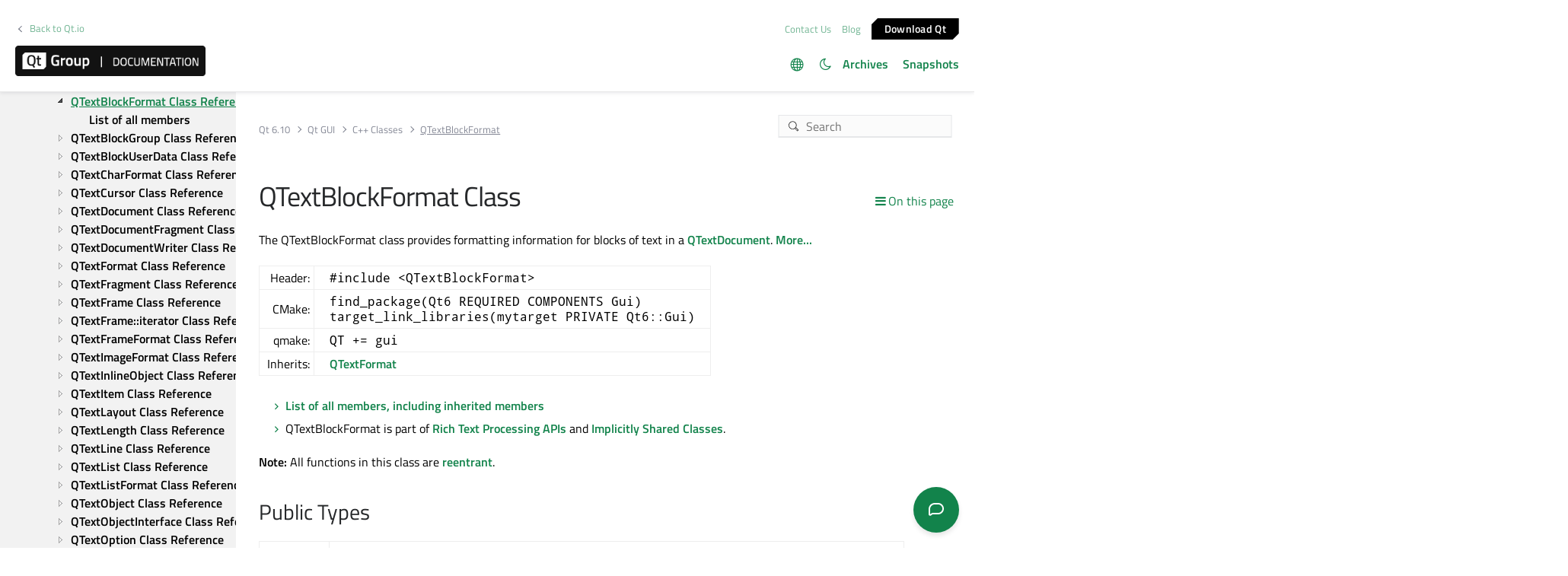

--- FILE ---
content_type: text/html
request_url: https://doc.qt.io/qt-6/qtextblockformat.html
body_size: 11411
content:

  <html lang="en">
<head>
  <meta http-equiv="Content-Type" content="text/html; charset=utf-8" />
  <meta name="viewport" content="width=device-width, initial-scale=1" />
  <meta content="The QTextBlockFormat class provides formatting information for blocks of text in a QTextDocument." name="description"/>
  <title>QTextBlockFormat Class | Qt GUI | Qt 6.10.1</title>
  <link rel="stylesheet" type="text/css" href="/style/online2.css" />
  <link rel="stylesheet" href="https://www.qt.io/hubfs/qt-design-system/qt-design-system-1.1.0.css" />
  <link rel="stylesheet" type="text/css" href="/style/font-awesome.min.css" />
<link rel="stylesheet" href="//cdnjs.cloudflare.com/ajax/libs/jstree/3.3.17/themes/default/style.min.css" />
<link rel="stylesheet" href="//cdnjs.cloudflare.com/ajax/libs/jstree/3.3.17/themes/default-dark/style.min.css" />
  <link href="images/htmltabs.css" rel="stylesheet" type="text/css"/>
  <link rel="shortcut icon" href="//d33sqmjvzgs8hq.cloudfront.net/wp-content/themes/oneqt/assets/images/favicon.ico.gzip" />
  <link rel="icon" type="image/png" href="//d33sqmjvzgs8hq.cloudfront.net/wp-content/themes/oneqt/assets/images/favicon-32x32.png" />
  <link rel="icon" type="image/png" href="//d33sqmjvzgs8hq.cloudfront.net/wp-content/themes/oneqt/assets/images/favicon-16x16.png" />
  <script type="text/javascript" src="//d33sqmjvzgs8hq.cloudfront.net/wp-includes/js/jquery/jquery.js.gzip"></script>
  <script type="text/javascript" src="//d33sqmjvzgs8hq.cloudfront.net/wp-includes/js/jquery/jquery-migrate.min.js.gzip"></script>
  <script type="text/javascript" src="//d33sqmjvzgs8hq.cloudfront.net/wp-content/themes/oneqt/js/combo.js.gzip"></script>
  <script src="//cdnjs.cloudflare.com/ajax/libs/jstree/3.3.17/jstree.min.js"></script>
  <script type="text/javascript" src="/scripts/popper.min.js"></script>
  <script type="text/javascript" src="/scripts/tippy.min.js"></script>
  <script type="text/javascript" src="/scripts/qtds-extras.js"></script>
  <script type="text/javascript"> wpThemeFolder = 'https://qt.io/wp-content/themes/oneqt'; </script>
  <script type="text/javascript">
 $(document).ready(function(){
   $("input[type=radio]").on("click", function() {
   var lbl = $(this).next().text();
   $("input[type=radio]:not(checked)").filter(function() {
     if ($(this).next().text() == lbl)
         $(this).prop("checked", true);
   });
   });
 });
  </script>
  <script type="text/javascript">
    $(function () {
      if (document.documentElement.getAttribute('data-theme') === 'dark')
        $('input#th-toggle').prop('checked', true);
      $('input#th-toggle').change(function() {
        var theme = this.checked ? 'dark' : 'light';
        localStorage.setItem('theme', theme);
        document.documentElement.setAttribute('data-theme', theme);
        $('#sidebar-toctree').jstree(true).set_theme('default' + `${theme === 'dark' ? '-dark' : ''}`);
      });
    });
  </script>
  <script type="text/javascript" src="/scripts/init-tree.js"></script>
  <!-- Google Tag Manager -->
    <script>(function(w,d,s,l,i){w[l]=w[l]||[];w[l].push({'gtm.start':
    new Date().getTime(),event:'gtm.js'});var f=d.getElementsByTagName(s)[0],
    j=d.createElement(s),dl=l!='dataLayer'?'&l='+l:'';j.async=true;j.src=
    'https://www.googletagmanager.com/gtm.js?id='+i+dl;f.parentNode.insertBefore(j,f);
    })(window,document,'script','dataLayer','GTM-5QQXBTC');</script>
  <!-- End Google Tag Manager -->
  <script type="text/javascript" src="/scripts/qt-design-system-1.1.0-doc.js"></script>
</head>
<body class="qt-design-system" style="background:var(--content-bg-color)" >
<div class="qds-page-header" id="qds-page-header">
<header class="b-header" data-float="true">
    <div class="b-header__container">

        <div class="b-header__secondary-level">
            <div class="b-header__secondary-level__back">
                <a class="c-link c-link--left" href="https://www.qt.io/">Back to Qt.io</a>
            </div>
            <div class="b-header__secondary-level__right">
                <a href="https://www.qt.io/contact-us/" target="_blank">Contact Us</a>
                <a href="https://blog.qt.io/" target="_blank">Blog</a>
                <a href="https://www.qt.io/download/" target="_blank" class="c-button c-button--small">Download Q&#116;</a>
            </div>
        </div>

        <div class="b-header__primary-level">
            <div class="b-header__primary-level__left">
                <a class="b-header__logo" href="/">
                    <img src="/style/qt-logo-documentation.png" srcset="/style/qt-logo-documentation.png 1x, /style/qt-logo-documentation-2x.png 2x" alt="Qt documentation">
                </a>
            </div>
            <div class="b-header__primary-level__navigation">
            <ul class="c-navigation-header">
                <li id="qds-trans" role="menu" class="has-children" style="display: none; margin: 0 20px 5px 0;top:7px">
                <div class="lang-icon theme-icon"><a></a></div>
                    <ul id="qds-trans-ul">
                        <li class="tr-lang active" data-lang="en"><a>English</a></li>
                    </ul>
                </li>
                <li role="menu" style="margin: 0 5px 5px 0;top:7px">
                  <div title="Toggle light/dark theme" class="theme-switch-wrapper">
                    <label class="theme-switch" for="th-toggle">
                        <input type="checkbox" id="th-toggle" />
                        <div class="theme-icon"></div>
                    </label>
                  </div>
                </li>
                <li role="menu">
                    <a href="/archives" aria-haspopup="true" aria-expanded="false">Archives</a>
                </li>
                <li role="menu">
                    <a href="https://doc-snapshots.qt.io/" aria-haspopup="true" aria-expanded="false">Snapshots</a>
                </li>
            </ul>
            </div>
            <div class="b-header__primary-level__hamburger">
                <div class="c-hamburger"></div>
            </div>
        </div>
    </div>
</header>
</div>
<div data-global-resource-path="qt-design-system/components/b-sidebar.html">
    <div class="b-sidebar b-sidebar--full-width">
        <aside class="b-sidebar__sidebar">
            <div id="qds-sbhandle"></div>
            <div class="b-sidebar__sidebar__mobile-close"><div class="c-mobile-close"></div></div>
            <div class="b-sidebar__sidebar__mobile-toggle" data-mobile-title="Topics"></div>
                        <div class="b-sidebar__sidebar__content">
                <div data-margin-bottom="md">
                                        <select id="qds-vdropdown" class="c-form-select c-form-select--dark js-versioncontrol" style="visibility:hidden">
                                            </select>
                                    </div>
                <div id="qds-ec-toggle" title="Expand/collapse all"></div>
                <nav>
                    <div id="sidebar-toctree"></div>
                    <ul class="c-sidebar-navigation">
                                                
                    </ul>
                </nav>
            </div>
        </aside>
        <div class="b-sidebar__content">
            <div class="b-sidebar__topbar" data-margin-bottom="sm">
                <div class="b-topbar">
                    <div class="b-topbar__search">
                        <form id="site-search" role="search" style="width: 535px; max-width: 100%" autocomplete="off">
                            <input class="c-form-input-field c-form-input-field--search" placeholder="Search" id="search" name="search" onclick="(function(w,d,i){i.removeAttribute('on'+w.event.type);var j=d.createElement('script'),c=d.createElement('link');j.async=true;j.onload=function(){qtSearchInit(i,w.qtSearchNavigation)};j.src='//www.qt.io/hubfs/qt-design-system/qt-search-component-v2/qt-search-component-v2.js';c.rel='stylesheet';c.onload=function(){try{w.qtscs=1;qtSearchStyle(i)}catch(e){}};c.href='//www.qt.io/hubfs/qt-design-system/qt-search-component-v2/qt-search-component-v2.css';d.head.appendChild(c);d.head.appendChild(j)})(window,document,this)" required type="text">
                            <button type="submit" style="display:none;">Search</button>
                            <style>.js-qt-search-component{z-index:1000;}</style>
                        </form>
                    </div>                    <div class="b-topbar__breadcrump" translate="no">
                        <ul class="c-breadcrump">
                            <li><a href="index.html">Qt 6.10</a></li>
                            <li><a href="qtgui-index.html">Qt GUI</a></li>
                            <li><a href="qtgui-module.html" translate="no">C++ Classes</a></li>
                            <li><a>QTextBlockFormat</a></li>
                        </ul>
                    </div>
                </div>
            </div>
            <div class="b-sidebar__content__wrapper">
                <article class="b-sidebar__content__left">
                    <div id="qds-toc-menu">On this page</div>
                    <div class="context mainContent" style="margin: 0;padding: 0; background: 0;">
                    

<div class="context">
<h1 class="title" translate="no">QTextBlockFormat Class</h1>
<!-- $$$QTextBlockFormat-brief -->
<p>The QTextBlockFormat class provides formatting information for blocks of text in a <a href="qtextdocument.html" translate="no">QTextDocument</a>. <a href="#details">More...</a></p>
<!-- @@@QTextBlockFormat -->
<div class="table"><table class="alignedsummary requisites" translate="no">
<tr><td class="memItemLeft rightAlign topAlign"> Header:</td><td class="memItemRight bottomAlign"> <code translate="no">#include &lt;QTextBlockFormat&gt;</code></td></tr>
<tr><td class="memItemLeft rightAlign topAlign"> CMake:</td><td class="memItemRight bottomAlign"> <code translate="no">find_package(Qt6 REQUIRED COMPONENTS Gui)</code><br/>
<code translate="no">target_link_libraries(mytarget PRIVATE Qt6::Gui)</code></td></tr>
<tr><td class="memItemLeft rightAlign topAlign"> qmake:</td><td class="memItemRight bottomAlign"> <code translate="no">QT += gui</code></td></tr>
<tr><td class="memItemLeft rightAlign topAlign"> Inherits:</td><td class="memItemRight bottomAlign"> <a href="qtextformat.html" translate="no">QTextFormat</a></td></tr>
</table></div>
<ul>
<li><a href="qtextblockformat-members.html">List of all members, including inherited members</a></li>
<li>QTextBlockFormat is part of <a href="richtext-processing.html">Rich Text Processing APIs</a> and <a href="shared.html">Implicitly Shared Classes</a>.</li>
</ul>
<p><b>Note:</b> All functions in this class are <a href="threads-reentrancy.html">reentrant</a>.</p>
<h2 id="public-types">Public Types<a class="plink" href="#public-types" title="Direct link to this headline"></a></h2>
<div class="table"><table class="alignedsummary" translate="no">
<tr><td class="memItemLeft rightAlign topAlign"> enum </td><td class="memItemRight bottomAlign"><b><a href="qtextblockformat.html#LineHeightTypes-enum" translate="no">LineHeightTypes</a></b> { SingleHeight, ProportionalHeight, FixedHeight, MinimumHeight, LineDistanceHeight }</td></tr>
<tr><td class="memItemLeft rightAlign topAlign"> enum class </td><td class="memItemRight bottomAlign"><b><a href="qtextblockformat.html#MarkerType-enum" translate="no">MarkerType</a></b> { NoMarker, Unchecked, Checked }</td></tr>
</table></div>
<h2 id="public-functions">Public Functions<a class="plink" href="#public-functions" title="Direct link to this headline"></a></h2>
<div class="table"><table class="alignedsummary" translate="no">
<tr><td class="memItemLeft rightAlign topAlign"> </td><td class="memItemRight bottomAlign"><b><a href="qtextblockformat.html#QTextBlockFormat" translate="no">QTextBlockFormat</a></b>()</td></tr>
<tr><td class="memItemLeft rightAlign topAlign"> Qt::Alignment </td><td class="memItemRight bottomAlign"><b><a href="qtextblockformat.html#alignment" translate="no">alignment</a></b>() const</td></tr>
<tr><td class="memItemLeft rightAlign topAlign"> qreal </td><td class="memItemRight bottomAlign"><b><a href="qtextblockformat.html#bottomMargin" translate="no">bottomMargin</a></b>() const</td></tr>
<tr><td class="memItemLeft rightAlign topAlign"> int </td><td class="memItemRight bottomAlign"><b><a href="qtextblockformat.html#headingLevel" translate="no">headingLevel</a></b>() const</td></tr>
<tr><td class="memItemLeft rightAlign topAlign"> int </td><td class="memItemRight bottomAlign"><b><a href="qtextblockformat.html#indent" translate="no">indent</a></b>() const</td></tr>
<tr><td class="memItemLeft rightAlign topAlign"> bool </td><td class="memItemRight bottomAlign"><b><a href="qtextblockformat.html#isValid" translate="no">isValid</a></b>() const</td></tr>
<tr><td class="memItemLeft rightAlign topAlign"> qreal </td><td class="memItemRight bottomAlign"><b><a href="qtextblockformat.html#leftMargin" translate="no">leftMargin</a></b>() const</td></tr>
<tr><td class="memItemLeft rightAlign topAlign"> qreal </td><td class="memItemRight bottomAlign"><b><a href="qtextblockformat.html#lineHeight" translate="no">lineHeight</a></b>() const</td></tr>
<tr><td class="memItemLeft rightAlign topAlign"> qreal </td><td class="memItemRight bottomAlign"><b><a href="qtextblockformat.html#lineHeight-1" translate="no">lineHeight</a></b>(qreal <i>scriptLineHeight</i>, qreal <i>scaling</i> = 1.0) const</td></tr>
<tr><td class="memItemLeft rightAlign topAlign"> int </td><td class="memItemRight bottomAlign"><b><a href="qtextblockformat.html#lineHeightType" translate="no">lineHeightType</a></b>() const</td></tr>
<tr><td class="memItemLeft rightAlign topAlign"> QTextBlockFormat::MarkerType </td><td class="memItemRight bottomAlign"><b><a href="qtextblockformat.html#marker" translate="no">marker</a></b>() const</td></tr>
<tr><td class="memItemLeft rightAlign topAlign"> bool </td><td class="memItemRight bottomAlign"><b><a href="qtextblockformat.html#nonBreakableLines" translate="no">nonBreakableLines</a></b>() const</td></tr>
<tr><td class="memItemLeft rightAlign topAlign"> QTextFormat::PageBreakFlags </td><td class="memItemRight bottomAlign"><b><a href="qtextblockformat.html#pageBreakPolicy" translate="no">pageBreakPolicy</a></b>() const</td></tr>
<tr><td class="memItemLeft rightAlign topAlign"> qreal </td><td class="memItemRight bottomAlign"><b><a href="qtextblockformat.html#rightMargin" translate="no">rightMargin</a></b>() const</td></tr>
<tr><td class="memItemLeft rightAlign topAlign"> void </td><td class="memItemRight bottomAlign"><b><a href="qtextblockformat.html#setAlignment" translate="no">setAlignment</a></b>(Qt::Alignment <i>alignment</i>)</td></tr>
<tr><td class="memItemLeft rightAlign topAlign"> void </td><td class="memItemRight bottomAlign"><b><a href="qtextblockformat.html#setBottomMargin" translate="no">setBottomMargin</a></b>(qreal <i>margin</i>)</td></tr>
<tr><td class="memItemLeft rightAlign topAlign"> void </td><td class="memItemRight bottomAlign"><b><a href="qtextblockformat.html#setHeadingLevel" translate="no">setHeadingLevel</a></b>(int <i>level</i>)</td></tr>
<tr><td class="memItemLeft rightAlign topAlign"> void </td><td class="memItemRight bottomAlign"><b><a href="qtextblockformat.html#setIndent" translate="no">setIndent</a></b>(int <i>indentation</i>)</td></tr>
<tr><td class="memItemLeft rightAlign topAlign"> void </td><td class="memItemRight bottomAlign"><b><a href="qtextblockformat.html#setLeftMargin" translate="no">setLeftMargin</a></b>(qreal <i>margin</i>)</td></tr>
<tr><td class="memItemLeft rightAlign topAlign"> void </td><td class="memItemRight bottomAlign"><b><a href="qtextblockformat.html#setLineHeight" translate="no">setLineHeight</a></b>(qreal <i>height</i>, int <i>heightType</i>)</td></tr>
<tr><td class="memItemLeft rightAlign topAlign"> void </td><td class="memItemRight bottomAlign"><b><a href="qtextblockformat.html#setMarker" translate="no">setMarker</a></b>(QTextBlockFormat::MarkerType <i>marker</i>)</td></tr>
<tr><td class="memItemLeft rightAlign topAlign"> void </td><td class="memItemRight bottomAlign"><b><a href="qtextblockformat.html#setNonBreakableLines" translate="no">setNonBreakableLines</a></b>(bool <i>b</i>)</td></tr>
<tr><td class="memItemLeft rightAlign topAlign"> void </td><td class="memItemRight bottomAlign"><b><a href="qtextblockformat.html#setPageBreakPolicy" translate="no">setPageBreakPolicy</a></b>(QTextFormat::PageBreakFlags <i>policy</i>)</td></tr>
<tr><td class="memItemLeft rightAlign topAlign"> void </td><td class="memItemRight bottomAlign"><b><a href="qtextblockformat.html#setRightMargin" translate="no">setRightMargin</a></b>(qreal <i>margin</i>)</td></tr>
<tr><td class="memItemLeft rightAlign topAlign"> void </td><td class="memItemRight bottomAlign"><b><a href="qtextblockformat.html#setTabPositions" translate="no">setTabPositions</a></b>(const QList&lt;QTextOption::Tab&gt; &amp;<i>tabs</i>)</td></tr>
<tr><td class="memItemLeft rightAlign topAlign"> void </td><td class="memItemRight bottomAlign"><b><a href="qtextblockformat.html#setTextIndent" translate="no">setTextIndent</a></b>(qreal <i>indent</i>)</td></tr>
<tr><td class="memItemLeft rightAlign topAlign"> void </td><td class="memItemRight bottomAlign"><b><a href="qtextblockformat.html#setTopMargin" translate="no">setTopMargin</a></b>(qreal <i>margin</i>)</td></tr>
<tr><td class="memItemLeft rightAlign topAlign"> QList&lt;QTextOption::Tab&gt; </td><td class="memItemRight bottomAlign"><b><a href="qtextblockformat.html#tabPositions" translate="no">tabPositions</a></b>() const</td></tr>
<tr><td class="memItemLeft rightAlign topAlign"> qreal </td><td class="memItemRight bottomAlign"><b><a href="qtextblockformat.html#textIndent" translate="no">textIndent</a></b>() const</td></tr>
<tr><td class="memItemLeft rightAlign topAlign"> qreal </td><td class="memItemRight bottomAlign"><b><a href="qtextblockformat.html#topMargin" translate="no">topMargin</a></b>() const</td></tr>
</table></div>
<!-- $$$QTextBlockFormat-description -->
<div class="descr">
<h2 id="details">Detailed Description<a class="plink" href="#details" title="Direct link to this headline"></a></h2>
<p>A document is composed of a list of blocks, represented by <a href="qtextblock.html" translate="no">QTextBlock</a> objects. Each block can contain an item of some kind, such as a paragraph of text, a table, a list, or an image. Every block has an associated QTextBlockFormat that specifies its characteristics.</p>
<p>To cater for left-to-right and right-to-left languages you can set a block's direction with <a href="qtextformat.html#setLayoutDirection" translate="no">setLayoutDirection</a>(). Paragraph alignment is set with <a href="qtextblockformat.html#setAlignment" translate="no">setAlignment</a>(). Margins are controlled by <a href="qtextblockformat.html#setTopMargin" translate="no">setTopMargin</a>(), <a href="qtextblockformat.html#setBottomMargin" translate="no">setBottomMargin</a>(), <a href="qtextblockformat.html#setLeftMargin" translate="no">setLeftMargin</a>(), <a href="qtextblockformat.html#setRightMargin" translate="no">setRightMargin</a>(). Overall indentation is set with <a href="qtextblockformat.html#setIndent" translate="no">setIndent</a>(), the indentation of the first line with <a href="qtextblockformat.html#setTextIndent" translate="no">setTextIndent</a>().</p>
<p>Line spacing is set with <a href="qtextblockformat.html#setLineHeight" translate="no">setLineHeight</a>() and retrieved via <a href="qtextblockformat.html#lineHeight" translate="no">lineHeight</a>() and <a href="qtextblockformat.html#lineHeightType" translate="no">lineHeightType</a>(). The types of line spacing available are in the <a href="qtextblockformat.html#LineHeightTypes-enum" translate="no">LineHeightTypes</a> enum.</p>
<p>Line breaking can be enabled and disabled with <a href="qtextblockformat.html#setNonBreakableLines" translate="no">setNonBreakableLines</a>().</p>
<p>The brush used to paint the paragraph's background is set with <a href="qtextformat.html#setBackground" translate="no">setBackground</a>(), and other aspects of the text's appearance can be customized by using the <a href="qtextformat.html#setProperty" translate="no">setProperty</a>() function with the <code translate="no">OutlinePen</code>, <code translate="no">ForegroundBrush</code>, and <code translate="no">BackgroundBrush</code> <a href="qtextformat.html#Property-enum" translate="no">QTextFormat::Property</a> values.</p>
<p>If a text block is part of a list, it can also have a list format that is accessible with the listFormat() function.</p>
</div>
<p><b>See also </b><a href="qtextblock.html" translate="no">QTextBlock</a> and <a href="qtextcharformat.html" translate="no">QTextCharFormat</a>.</p>
<!-- @@@QTextBlockFormat -->
<div class="types">
<h2>Member Type Documentation</h2>
<!-- $$$LineHeightTypes$$$SingleHeight$$$ProportionalHeight$$$FixedHeight$$$MinimumHeight$$$LineDistanceHeight -->
<h3 class="fn" id="LineHeightTypes-enum" translate="no">enum QTextBlockFormat::<span class="name">LineHeightTypes</span><a class="srclink" href="https://code.qt.io/cgit/qt/qtbase.git/tree/src/gui/text/qtextformat.h?h=6.10#n609" title="View declaration of this enum"></a><a class="plink" href="#LineHeightTypes-enum" title="Direct link to this headline"></a></h3>
<p>This enum describes the various types of line spacing support paragraphs can have.</p>
<div class="table"><table class="valuelist"><tr class="odd" valign="top"><th class="tblConst">Constant</th><th class="tblval">Value</th><th class="tbldscr">Description</th></tr>
<tr><td class="topAlign"><code translate="no">QTextBlockFormat::SingleHeight</code></td><td class="topAlign tblval"><code translate="no">0</code></td><td class="topAlign">This is the default line height: single spacing.</td></tr>
<tr><td class="topAlign"><code translate="no">QTextBlockFormat::ProportionalHeight</code></td><td class="topAlign tblval"><code translate="no">1</code></td><td class="topAlign">This sets the spacing proportional to the line (in percentage). For example, set to 200 for double spacing.</td></tr>
<tr><td class="topAlign"><code translate="no">QTextBlockFormat::FixedHeight</code></td><td class="topAlign tblval"><code translate="no">2</code></td><td class="topAlign">This sets the line height to a fixed line height (in pixels).</td></tr>
<tr><td class="topAlign"><code translate="no">QTextBlockFormat::MinimumHeight</code></td><td class="topAlign tblval"><code translate="no">3</code></td><td class="topAlign">This sets the minimum line height (in pixels).</td></tr>
<tr><td class="topAlign"><code translate="no">QTextBlockFormat::LineDistanceHeight</code></td><td class="topAlign tblval"><code translate="no">4</code></td><td class="topAlign">This adds the specified height between lines (in pixels).</td></tr>
</table></div>
<p><b>See also </b><a href="qtextblockformat.html#lineHeight" translate="no">lineHeight</a>(), <a href="qtextblockformat.html#lineHeightType" translate="no">lineHeightType</a>(), and <a href="qtextblockformat.html#setLineHeight" translate="no">setLineHeight</a>().</p>
<!-- @@@LineHeightTypes -->
<!-- $$$MarkerType$$$NoMarker$$$Unchecked$$$Checked -->
<h3 class="fn" id="MarkerType-enum" translate="no">enum class QTextBlockFormat::<span class="name">MarkerType</span><a class="srclink" href="https://code.qt.io/cgit/qt/qtbase.git/tree/src/gui/text/qtextformat.h?h=6.10#n617" title="View declaration of this enum"></a><a class="plink" href="#MarkerType-enum" title="Direct link to this headline"></a></h3>
<p>This enum describes the types of markers a list item can have. If a list item (a paragraph for which <a href="qtextblock.html#textList" translate="no">QTextBlock::textList</a>() returns the list) has a marker, it is rendered instead of the normal bullet. In this way, checkable list items can be mixed with plain list items in the same list, overriding the type of bullet specified by the <a href="qtextlistformat.html#style" translate="no">QTextListFormat::style</a>() for the entire list.</p>
<div class="table"><table class="valuelist"><tr class="odd" valign="top"><th class="tblConst">Constant</th><th class="tblval">Value</th><th class="tbldscr">Description</th></tr>
<tr><td class="topAlign"><code translate="no">QTextBlockFormat::MarkerType::NoMarker</code></td><td class="topAlign tblval"><code translate="no">0</code></td><td class="topAlign">This is the default: the list item's bullet will be shown.</td></tr>
<tr><td class="topAlign"><code translate="no">QTextBlockFormat::MarkerType::Unchecked</code></td><td class="topAlign tblval"><code translate="no">1</code></td><td class="topAlign">Instead of the list item's bullet, an unchecked checkbox will be shown.</td></tr>
<tr><td class="topAlign"><code translate="no">QTextBlockFormat::MarkerType::Checked</code></td><td class="topAlign tblval"><code translate="no">2</code></td><td class="topAlign">Instead of the list item's bullet, a checked checkbox will be shown.</td></tr>
</table></div>
<p>In the future, this may be extended to specify other types of paragraph decorations.</p>
<p><b>See also </b><a href="qtextlistformat.html#style" translate="no">QTextListFormat::style</a>().</p>
<!-- @@@MarkerType -->
</div>
<div class="func">
<h2>Member Function Documentation</h2>
<!-- $$$QTextBlockFormat[overload1]$$$QTextBlockFormat -->
<h3 class="fn" id="QTextBlockFormat" translate="no">QTextBlockFormat::<span class="name">QTextBlockFormat</span>()<a class="srclink" href="https://code.qt.io/cgit/qt/qtbase.git/tree/src/gui/text/qtextformat.h?h=6.10#n623" title="View declaration of this function"></a><a class="plink" href="#QTextBlockFormat" title="Direct link to this headline"></a></h3>
<p>Constructs a new QTextBlockFormat.</p>
<!-- @@@QTextBlockFormat -->
<!-- $$$alignment[overload1]$$$alignment -->
<h3 class="fn" id="alignment" translate="no"><span class="type"><a href="qt.html#AlignmentFlag-enum" translate="no">Qt::Alignment</a></span> QTextBlockFormat::<span class="name">alignment</span>() const<a class="srclink" href="https://code.qt.io/cgit/qt/qtbase.git/tree/src/gui/text/qtextformat.h?h=6.10#n628" title="View declaration of this function"></a><a class="plink" href="#alignment" title="Direct link to this headline"></a></h3>
<p>Returns the paragraph's alignment.</p>
<p><b>See also </b><a href="qtextblockformat.html#setAlignment" translate="no">setAlignment</a>().</p>
<!-- @@@alignment -->
<!-- $$$bottomMargin[overload1]$$$bottomMargin -->
<h3 class="fn" id="bottomMargin" translate="no"><span class="type"><a href="qttypes.html#qreal-typedef" translate="no">qreal</a></span> QTextBlockFormat::<span class="name">bottomMargin</span>() const<a class="srclink" href="https://code.qt.io/cgit/qt/qtbase.git/tree/src/gui/text/qtextformat.h?h=6.10#n638" title="View declaration of this function"></a><a class="plink" href="#bottomMargin" title="Direct link to this headline"></a></h3>
<p>Returns the paragraph's bottom margin.</p>
<p><b>See also </b><a href="qtextblockformat.html#setBottomMargin" translate="no">setBottomMargin</a>() and <a href="qtextblockformat.html#topMargin" translate="no">topMargin</a>().</p>
<!-- @@@bottomMargin -->
<!-- $$$headingLevel[overload1]$$$headingLevel -->
<h3 class="fn" id="headingLevel" translate="no"><span class="type">int</span> QTextBlockFormat::<span class="name">headingLevel</span>() const<a class="srclink" href="https://code.qt.io/cgit/qt/qtbase.git/tree/src/gui/text/qtextformat.h?h=6.10#n662" title="View declaration of this function"></a><a class="plink" href="#headingLevel" title="Direct link to this headline"></a></h3>
<p>Returns the paragraph's heading level if it is a heading, or 0 if not.</p>
<p><b>See also </b><a href="qtextblockformat.html#setHeadingLevel" translate="no">setHeadingLevel</a>().</p>
<!-- @@@headingLevel -->
<!-- $$$indent[overload1]$$$indent -->
<h3 class="fn" id="indent" translate="no"><span class="type">int</span> QTextBlockFormat::<span class="name">indent</span>() const<a class="srclink" href="https://code.qt.io/cgit/qt/qtbase.git/tree/src/gui/text/qtextformat.h?h=6.10#n657" title="View declaration of this function"></a><a class="plink" href="#indent" title="Direct link to this headline"></a></h3>
<p>Returns the paragraph's indent.</p>
<p><b>See also </b><a href="qtextblockformat.html#setIndent" translate="no">setIndent</a>().</p>
<!-- @@@indent -->
<!-- $$$isValid[overload1]$$$isValid -->
<h3 class="fn" id="isValid" translate="no"><span class="type">bool</span> QTextBlockFormat::<span class="name">isValid</span>() const<a class="srclink" href="https://code.qt.io/cgit/qt/qtbase.git/tree/src/gui/text/qtextformat.h?h=6.10#n625" title="View declaration of this function"></a><a class="plink" href="#isValid" title="Direct link to this headline"></a></h3>
<p>Returns <code translate="no">true</code> if this block format is valid; otherwise returns false.</p>
<!-- @@@isValid -->
<!-- $$$leftMargin[overload1]$$$leftMargin -->
<h3 class="fn" id="leftMargin" translate="no"><span class="type"><a href="qttypes.html#qreal-typedef" translate="no">qreal</a></span> QTextBlockFormat::<span class="name">leftMargin</span>() const<a class="srclink" href="https://code.qt.io/cgit/qt/qtbase.git/tree/src/gui/text/qtextformat.h?h=6.10#n643" title="View declaration of this function"></a><a class="plink" href="#leftMargin" title="Direct link to this headline"></a></h3>
<p>Returns the paragraph's left margin.</p>
<p><b>See also </b><a href="qtextblockformat.html#setLeftMargin" translate="no">setLeftMargin</a>(), <a href="qtextblockformat.html#rightMargin" translate="no">rightMargin</a>(), and <a href="qtextblockformat.html#indent" translate="no">indent</a>().</p>
<!-- @@@leftMargin -->
<!-- $$$lineHeight[overload1]$$$lineHeight -->
<h3 class="fn" id="lineHeight" translate="no"><span class="type"><a href="qttypes.html#qreal-typedef" translate="no">qreal</a></span> QTextBlockFormat::<span class="name">lineHeight</span>() const<a class="srclink" href="https://code.qt.io/cgit/qt/qtbase.git/tree/src/gui/text/qtextformat.h?h=6.10#n668" title="View declaration of this function"></a><a class="plink" href="#lineHeight" title="Direct link to this headline"></a></h3>
<p>This returns the LineHeight property for the paragraph.</p>
<p><b>See also </b><a href="qtextblockformat.html#LineHeightTypes-enum" translate="no">LineHeightTypes</a>, <a href="qtextblockformat.html#setLineHeight" translate="no">setLineHeight</a>(), and <a href="qtextblockformat.html#lineHeightType" translate="no">lineHeightType</a>().</p>
<!-- @@@lineHeight -->
<!-- $$$lineHeight$$$lineHeightqrealqreal -->
<h3 class="fn" id="lineHeight-1" translate="no"><span class="type"><a href="qttypes.html#qreal-typedef" translate="no">qreal</a></span> QTextBlockFormat::<span class="name">lineHeight</span>(<span class="type"><a href="qttypes.html#qreal-typedef" translate="no">qreal</a></span> <i>scriptLineHeight</i>, <span class="type"><a href="qttypes.html#qreal-typedef" translate="no">qreal</a></span> <i>scaling</i> = 1.0) const<a class="srclink" href="https://code.qt.io/cgit/qt/qtbase.git/tree/src/gui/text/qtextformat.h?h=6.10#n667" title="View declaration of this function"></a><a class="plink" href="#lineHeight-1" title="Direct link to this headline"></a></h3>
<p>Returns the height of the lines in the paragraph based on the height of the script line given by <i translate="no">scriptLineHeight</i> and the specified <i translate="no">scaling</i> factor.</p>
<p>The value that is returned is also dependent on the given LineHeightType of the paragraph as well as the LineHeight setting that has been set for the paragraph.</p>
<p>The scaling is needed for heights that include a fixed number of pixels, to scale them appropriately for printing.</p>
<p><b>See also </b><a href="qtextblockformat.html#LineHeightTypes-enum" translate="no">LineHeightTypes</a>, <a href="qtextblockformat.html#setLineHeight" translate="no">setLineHeight</a>(), and <a href="qtextblockformat.html#lineHeightType" translate="no">lineHeightType</a>().</p>
<!-- @@@lineHeight -->
<!-- $$$lineHeightType[overload1]$$$lineHeightType -->
<h3 class="fn" id="lineHeightType" translate="no"><span class="type">int</span> QTextBlockFormat::<span class="name">lineHeightType</span>() const<a class="srclink" href="https://code.qt.io/cgit/qt/qtbase.git/tree/src/gui/text/qtextformat.h?h=6.10#n670" title="View declaration of this function"></a><a class="plink" href="#lineHeightType" title="Direct link to this headline"></a></h3>
<p>This returns the LineHeightType property of the paragraph.</p>
<p><b>See also </b><a href="qtextblockformat.html#LineHeightTypes-enum" translate="no">LineHeightTypes</a>, <a href="qtextblockformat.html#setLineHeight" translate="no">setLineHeight</a>(), and <a href="qtextblockformat.html#lineHeight" translate="no">lineHeight</a>().</p>
<!-- @@@lineHeightType -->
<!-- $$$marker[overload1]$$$marker -->
<h3 class="fn" id="marker" translate="no"><span class="type"><a href="qtextblockformat.html#MarkerType-enum" translate="no">QTextBlockFormat::MarkerType</a></span> QTextBlockFormat::<span class="name">marker</span>() const<a class="srclink" href="https://code.qt.io/cgit/qt/qtbase.git/tree/src/gui/text/qtextformat.h?h=6.10#n688" title="View declaration of this function"></a><a class="plink" href="#marker" title="Direct link to this headline"></a></h3>
<p>Returns the paragraph's marker if one has been set, or <code translate="no">NoMarker</code> if not.</p>
<p><b>See also </b><a href="qtextblockformat.html#setMarker" translate="no">setMarker</a>().</p>
<!-- @@@marker -->
<!-- $$$nonBreakableLines[overload1]$$$nonBreakableLines -->
<h3 class="fn" id="nonBreakableLines" translate="no"><span class="type">bool</span> QTextBlockFormat::<span class="name">nonBreakableLines</span>() const<a class="srclink" href="https://code.qt.io/cgit/qt/qtbase.git/tree/src/gui/text/qtextformat.h?h=6.10#n675" title="View declaration of this function"></a><a class="plink" href="#nonBreakableLines" title="Direct link to this headline"></a></h3>
<p>Returns <code translate="no">true</code> if the lines in the paragraph are non-breakable; otherwise returns <code translate="no">false</code>.</p>
<p><b>See also </b><a href="qtextblockformat.html#setNonBreakableLines" translate="no">setNonBreakableLines</a>().</p>
<!-- @@@nonBreakableLines -->
<!-- $$$pageBreakPolicy[overload1]$$$pageBreakPolicy -->
<h3 class="fn" id="pageBreakPolicy" translate="no"><span class="type"><a href="qtextformat.html#PageBreakFlag-enum" translate="no">QTextFormat::PageBreakFlags</a></span> QTextBlockFormat::<span class="name">pageBreakPolicy</span>() const<a class="srclink" href="https://code.qt.io/cgit/qt/qtbase.git/tree/src/gui/text/qtextformat.h?h=6.10#n680" title="View declaration of this function"></a><a class="plink" href="#pageBreakPolicy" title="Direct link to this headline"></a></h3>
<p>Returns the currently set page break policy for the paragraph. The default is <a href="qtextformat.html#PageBreakFlag-enum" translate="no">QTextFormat::PageBreak_Auto</a>.</p>
<p><b>See also </b><a href="qtextblockformat.html#setPageBreakPolicy" translate="no">setPageBreakPolicy</a>().</p>
<!-- @@@pageBreakPolicy -->
<!-- $$$rightMargin[overload1]$$$rightMargin -->
<h3 class="fn" id="rightMargin" translate="no"><span class="type"><a href="qttypes.html#qreal-typedef" translate="no">qreal</a></span> QTextBlockFormat::<span class="name">rightMargin</span>() const<a class="srclink" href="https://code.qt.io/cgit/qt/qtbase.git/tree/src/gui/text/qtextformat.h?h=6.10#n648" title="View declaration of this function"></a><a class="plink" href="#rightMargin" title="Direct link to this headline"></a></h3>
<p>Returns the paragraph's right margin.</p>
<p><b>See also </b><a href="qtextblockformat.html#setRightMargin" translate="no">setRightMargin</a>() and <a href="qtextblockformat.html#leftMargin" translate="no">leftMargin</a>().</p>
<!-- @@@rightMargin -->
<!-- $$$setAlignment[overload1]$$$setAlignmentQt::Alignment -->
<h3 class="fn" id="setAlignment" translate="no"><span class="type">void</span> QTextBlockFormat::<span class="name">setAlignment</span>(<span class="type"><a href="qt.html#AlignmentFlag-enum" translate="no">Qt::Alignment</a></span> <i>alignment</i>)<a class="srclink" href="https://code.qt.io/cgit/qt/qtbase.git/tree/src/gui/text/qtextformat.h?h=6.10#n627" title="View declaration of this function"></a><a class="plink" href="#setAlignment" title="Direct link to this headline"></a></h3>
<p>Sets the paragraph's <i translate="no">alignment</i>.</p>
<p><b>See also </b><a href="qtextblockformat.html#alignment" translate="no">alignment</a>().</p>
<!-- @@@setAlignment -->
<!-- $$$setBottomMargin[overload1]$$$setBottomMarginqreal -->
<h3 class="fn" id="setBottomMargin" translate="no"><span class="type">void</span> QTextBlockFormat::<span class="name">setBottomMargin</span>(<span class="type"><a href="qttypes.html#qreal-typedef" translate="no">qreal</a></span> <i>margin</i>)<a class="srclink" href="https://code.qt.io/cgit/qt/qtbase.git/tree/src/gui/text/qtextformat.h?h=6.10#n636" title="View declaration of this function"></a><a class="plink" href="#setBottomMargin" title="Direct link to this headline"></a></h3>
<p>Sets the paragraph's bottom <i translate="no">margin</i>.</p>
<p><b>See also </b><a href="qtextblockformat.html#bottomMargin" translate="no">bottomMargin</a>(), <a href="qtextblockformat.html#setTopMargin" translate="no">setTopMargin</a>(), <a href="qtextblockformat.html#setLeftMargin" translate="no">setLeftMargin</a>(), and <a href="qtextblockformat.html#setRightMargin" translate="no">setRightMargin</a>().</p>
<!-- @@@setBottomMargin -->
<!-- $$$setHeadingLevel[overload1]$$$setHeadingLevelint -->
<h3 class="fn" id="setHeadingLevel" translate="no"><span class="type">void</span> QTextBlockFormat::<span class="name">setHeadingLevel</span>(<span class="type">int</span> <i>level</i>)<a class="srclink" href="https://code.qt.io/cgit/qt/qtbase.git/tree/src/gui/text/qtextformat.h?h=6.10#n660" title="View declaration of this function"></a><a class="plink" href="#setHeadingLevel" title="Direct link to this headline"></a></h3>
<p>Sets the paragraph's heading <i translate="no">level</i>, where 1 is the highest-level heading type (usually with the largest possible heading font size), and increasing values are progressively deeper into the document (and usually with smaller font sizes). For example when reading an HTML H1 tag, the heading level is set to 1. Setting the heading level does not automatically change the font size; however <a href="qtextdocumentfragment.html#fromHtml" translate="no">QTextDocumentFragment::fromHtml</a>() sets both the heading level and the font size simultaneously.</p>
<p>If the paragraph is not a heading, the level should be set to 0 (the default).</p>
<p><b>See also </b><a href="qtextblockformat.html#headingLevel" translate="no">headingLevel</a>().</p>
<!-- @@@setHeadingLevel -->
<!-- $$$setIndent[overload1]$$$setIndentint -->
<h3 class="fn" id="setIndent" translate="no"><span class="type">void</span> QTextBlockFormat::<span class="name">setIndent</span>(<span class="type">int</span> <i>indentation</i>)<a class="srclink" href="https://code.qt.io/cgit/qt/qtbase.git/tree/src/gui/text/qtextformat.h?h=6.10#n656" title="View declaration of this function"></a><a class="plink" href="#setIndent" title="Direct link to this headline"></a></h3>
<p>Sets the paragraph's <i translate="no">indentation</i>. Margins are set independently of indentation with <a href="qtextblockformat.html#setLeftMargin" translate="no">setLeftMargin</a>() and <a href="qtextblockformat.html#setTextIndent" translate="no">setTextIndent</a>(). The <i translate="no">indentation</i> is an integer that is multiplied with the document-wide standard indent, resulting in the actual indent of the paragraph.</p>
<p><b>See also </b><a href="qtextblockformat.html#indent" translate="no">indent</a>() and <a href="qtextdocument.html#indentWidth-prop" translate="no">QTextDocument::indentWidth</a>().</p>
<!-- @@@setIndent -->
<!-- $$$setLeftMargin[overload1]$$$setLeftMarginqreal -->
<h3 class="fn" id="setLeftMargin" translate="no"><span class="type">void</span> QTextBlockFormat::<span class="name">setLeftMargin</span>(<span class="type"><a href="qttypes.html#qreal-typedef" translate="no">qreal</a></span> <i>margin</i>)<a class="srclink" href="https://code.qt.io/cgit/qt/qtbase.git/tree/src/gui/text/qtextformat.h?h=6.10#n641" title="View declaration of this function"></a><a class="plink" href="#setLeftMargin" title="Direct link to this headline"></a></h3>
<p>Sets the paragraph's left <i translate="no">margin</i>. Indentation can be applied separately with <a href="qtextblockformat.html#setIndent" translate="no">setIndent</a>().</p>
<p><b>See also </b><a href="qtextblockformat.html#leftMargin" translate="no">leftMargin</a>(), <a href="qtextblockformat.html#setRightMargin" translate="no">setRightMargin</a>(), <a href="qtextblockformat.html#setTopMargin" translate="no">setTopMargin</a>(), and <a href="qtextblockformat.html#setBottomMargin" translate="no">setBottomMargin</a>().</p>
<!-- @@@setLeftMargin -->
<!-- $$$setLineHeight[overload1]$$$setLineHeightqrealint -->
<h3 class="fn" id="setLineHeight" translate="no"><span class="type">void</span> QTextBlockFormat::<span class="name">setLineHeight</span>(<span class="type"><a href="qttypes.html#qreal-typedef" translate="no">qreal</a></span> <i>height</i>, <span class="type">int</span> <i>heightType</i>)<a class="srclink" href="https://code.qt.io/cgit/qt/qtbase.git/tree/src/gui/text/qtextformat.h?h=6.10#n665" title="View declaration of this function"></a><a class="plink" href="#setLineHeight" title="Direct link to this headline"></a></h3>
<p>Sets the line height for the paragraph to the value given by <i translate="no">height</i> which is dependent on <i translate="no">heightType</i> in the way described by the <a href="qtextblockformat.html#LineHeightTypes-enum" translate="no">LineHeightTypes</a> enum.</p>
<p><b>See also </b><a href="qtextblockformat.html#LineHeightTypes-enum" translate="no">LineHeightTypes</a>, <a href="qtextblockformat.html#lineHeight" translate="no">lineHeight</a>(), and <a href="qtextblockformat.html#lineHeightType" translate="no">lineHeightType</a>().</p>
<!-- @@@setLineHeight -->
<!-- $$$setMarker[overload1]$$$setMarkerQTextBlockFormat::MarkerType -->
<h3 class="fn" id="setMarker" translate="no"><span class="type">void</span> QTextBlockFormat::<span class="name">setMarker</span>(<span class="type"><a href="qtextblockformat.html#MarkerType-enum" translate="no">QTextBlockFormat::MarkerType</a></span> <i>marker</i>)<a class="srclink" href="https://code.qt.io/cgit/qt/qtbase.git/tree/src/gui/text/qtextformat.h?h=6.10#n686" title="View declaration of this function"></a><a class="plink" href="#setMarker" title="Direct link to this headline"></a></h3>
<p>Sets the type of adornment that should be rendered alongside the paragraph to <i translate="no">marker</i>. For example, a list item can be adorned with a checkbox, either checked or unchecked, as a replacement for its bullet. The default is <code translate="no">NoMarker</code>.</p>
<p><b>See also </b><a href="qtextblockformat.html#marker" translate="no">marker</a>().</p>
<!-- @@@setMarker -->
<!-- $$$setNonBreakableLines[overload1]$$$setNonBreakableLinesbool -->
<h3 class="fn" id="setNonBreakableLines" translate="no"><span class="type">void</span> QTextBlockFormat::<span class="name">setNonBreakableLines</span>(<span class="type">bool</span> <i>b</i>)<a class="srclink" href="https://code.qt.io/cgit/qt/qtbase.git/tree/src/gui/text/qtextformat.h?h=6.10#n673" title="View declaration of this function"></a><a class="plink" href="#setNonBreakableLines" title="Direct link to this headline"></a></h3>
<p>If <i translate="no">b</i> is true, the lines in the paragraph are treated as non-breakable; otherwise they are breakable.</p>
<p><b>See also </b><a href="qtextblockformat.html#nonBreakableLines" translate="no">nonBreakableLines</a>().</p>
<!-- @@@setNonBreakableLines -->
<!-- $$$setPageBreakPolicy[overload1]$$$setPageBreakPolicyQTextFormat::PageBreakFlags -->
<h3 class="fn" id="setPageBreakPolicy" translate="no"><span class="type">void</span> QTextBlockFormat::<span class="name">setPageBreakPolicy</span>(<span class="type"><a href="qtextformat.html#PageBreakFlag-enum" translate="no">QTextFormat::PageBreakFlags</a></span> <i>policy</i>)<a class="srclink" href="https://code.qt.io/cgit/qt/qtbase.git/tree/src/gui/text/qtextformat.h?h=6.10#n678" title="View declaration of this function"></a><a class="plink" href="#setPageBreakPolicy" title="Direct link to this headline"></a></h3>
<p>Sets the page break policy for the paragraph to <i translate="no">policy</i>.</p>
<p><b>See also </b><a href="qtextblockformat.html#pageBreakPolicy" translate="no">pageBreakPolicy</a>().</p>
<!-- @@@setPageBreakPolicy -->
<!-- $$$setRightMargin[overload1]$$$setRightMarginqreal -->
<h3 class="fn" id="setRightMargin" translate="no"><span class="type">void</span> QTextBlockFormat::<span class="name">setRightMargin</span>(<span class="type"><a href="qttypes.html#qreal-typedef" translate="no">qreal</a></span> <i>margin</i>)<a class="srclink" href="https://code.qt.io/cgit/qt/qtbase.git/tree/src/gui/text/qtextformat.h?h=6.10#n646" title="View declaration of this function"></a><a class="plink" href="#setRightMargin" title="Direct link to this headline"></a></h3>
<p>Sets the paragraph's right <i translate="no">margin</i>.</p>
<p><b>See also </b><a href="qtextblockformat.html#rightMargin" translate="no">rightMargin</a>(), <a href="qtextblockformat.html#setLeftMargin" translate="no">setLeftMargin</a>(), <a href="qtextblockformat.html#setTopMargin" translate="no">setTopMargin</a>(), and <a href="qtextblockformat.html#setBottomMargin" translate="no">setBottomMargin</a>().</p>
<!-- @@@setRightMargin -->
<!-- $$$setTabPositions[overload1]$$$setTabPositionsconstQList<QTextOption::Tab>& -->
<h3 class="fn" id="setTabPositions" translate="no"><span class="type">void</span> QTextBlockFormat::<span class="name">setTabPositions</span>(const <span class="type"><a href="qlist.html" translate="no">QList</a></span>&lt;<span class="type"><a href="qtextoption-tab.html" translate="no">QTextOption::Tab</a></span>&gt; &amp;<i>tabs</i>)<a class="srclink" href="https://code.qt.io/cgit/qt/qtbase.git/tree/src/gui/text/qtextformat.h?h=6.10#n683" title="View declaration of this function"></a><a class="plink" href="#setTabPositions" title="Direct link to this headline"></a></h3>
<p>Sets the tab positions for the text block to those specified by <i translate="no">tabs</i>.</p>
<p><b>See also </b><a href="qtextblockformat.html#tabPositions" translate="no">tabPositions</a>().</p>
<!-- @@@setTabPositions -->
<!-- $$$setTextIndent[overload1]$$$setTextIndentqreal -->
<h3 class="fn" id="setTextIndent" translate="no"><span class="type">void</span> QTextBlockFormat::<span class="name">setTextIndent</span>(<span class="type"><a href="qttypes.html#qreal-typedef" translate="no">qreal</a></span> <i>indent</i>)<a class="srclink" href="https://code.qt.io/cgit/qt/qtbase.git/tree/src/gui/text/qtextformat.h?h=6.10#n651" title="View declaration of this function"></a><a class="plink" href="#setTextIndent" title="Direct link to this headline"></a></h3>
<p>Sets the <i translate="no">indent</i> for the first line in the block. This allows the first line of a paragraph to be indented differently to the other lines, enhancing the readability of the text.</p>
<p><b>See also </b><a href="qtextblockformat.html#textIndent" translate="no">textIndent</a>(), <a href="qtextblockformat.html#setLeftMargin" translate="no">setLeftMargin</a>(), <a href="qtextblockformat.html#setRightMargin" translate="no">setRightMargin</a>(), <a href="qtextblockformat.html#setTopMargin" translate="no">setTopMargin</a>(), and <a href="qtextblockformat.html#setBottomMargin" translate="no">setBottomMargin</a>().</p>
<!-- @@@setTextIndent -->
<!-- $$$setTopMargin[overload1]$$$setTopMarginqreal -->
<h3 class="fn" id="setTopMargin" translate="no"><span class="type">void</span> QTextBlockFormat::<span class="name">setTopMargin</span>(<span class="type"><a href="qttypes.html#qreal-typedef" translate="no">qreal</a></span> <i>margin</i>)<a class="srclink" href="https://code.qt.io/cgit/qt/qtbase.git/tree/src/gui/text/qtextformat.h?h=6.10#n631" title="View declaration of this function"></a><a class="plink" href="#setTopMargin" title="Direct link to this headline"></a></h3>
<p>Sets the paragraph's top <i translate="no">margin</i>.</p>
<p><b>See also </b><a href="qtextblockformat.html#topMargin" translate="no">topMargin</a>(), <a href="qtextblockformat.html#setBottomMargin" translate="no">setBottomMargin</a>(), <a href="qtextblockformat.html#setLeftMargin" translate="no">setLeftMargin</a>(), and <a href="qtextblockformat.html#setRightMargin" translate="no">setRightMargin</a>().</p>
<!-- @@@setTopMargin -->
<!-- $$$tabPositions[overload1]$$$tabPositions -->
<h3 class="fn" id="tabPositions" translate="no"><span class="type"><a href="qlist.html" translate="no">QList</a></span>&lt;<span class="type"><a href="qtextoption-tab.html" translate="no">QTextOption::Tab</a></span>&gt; QTextBlockFormat::<span class="name">tabPositions</span>() const<a class="srclink" href="https://code.qt.io/cgit/qt/qtbase.git/tree/src/gui/text/qtextformat.h?h=6.10#n684" title="View declaration of this function"></a><a class="plink" href="#tabPositions" title="Direct link to this headline"></a></h3>
<p>Returns a list of tab positions defined for the text block.</p>
<p><b>See also </b><a href="qtextblockformat.html#setTabPositions" translate="no">setTabPositions</a>().</p>
<!-- @@@tabPositions -->
<!-- $$$textIndent[overload1]$$$textIndent -->
<h3 class="fn" id="textIndent" translate="no"><span class="type"><a href="qttypes.html#qreal-typedef" translate="no">qreal</a></span> QTextBlockFormat::<span class="name">textIndent</span>() const<a class="srclink" href="https://code.qt.io/cgit/qt/qtbase.git/tree/src/gui/text/qtextformat.h?h=6.10#n653" title="View declaration of this function"></a><a class="plink" href="#textIndent" title="Direct link to this headline"></a></h3>
<p>Returns the paragraph's text indent.</p>
<p><b>See also </b><a href="qtextblockformat.html#setTextIndent" translate="no">setTextIndent</a>().</p>
<!-- @@@textIndent -->
<!-- $$$topMargin[overload1]$$$topMargin -->
<h3 class="fn" id="topMargin" translate="no"><span class="type"><a href="qttypes.html#qreal-typedef" translate="no">qreal</a></span> QTextBlockFormat::<span class="name">topMargin</span>() const<a class="srclink" href="https://code.qt.io/cgit/qt/qtbase.git/tree/src/gui/text/qtextformat.h?h=6.10#n633" title="View declaration of this function"></a><a class="plink" href="#topMargin" title="Direct link to this headline"></a></h3>
<p>Returns the paragraph's top margin.</p>
<p><b>See also </b><a href="qtextblockformat.html#setTopMargin" translate="no">setTopMargin</a>() and <a href="qtextblockformat.html#bottomMargin" translate="no">bottomMargin</a>().</p>
<!-- @@@topMargin -->
</div>
</div>
<p class="copy-notice">
<abbr title="Copyright">©</abbr> 2025 The Qt Company Ltd.
   Documentation contributions included herein are the copyrights of
   their respective owners.     The documentation provided herein is licensed under the terms of the    <a href="http://www.gnu.org/licenses/fdl.html">GNU Free Documentation    License version 1.3</a> as published by the Free Software Foundation.     Qt and respective logos are <a href="https://doc.qt.io/qt/trademarks.html">    trademarks</a> of The Qt Company Ltd. in Finland and/or other countries
   worldwide. All other trademarks are property of their respective owners. </p>

                    </div>
                </article>
                <aside class="b-sidebar__content__right">
                    <div class="h-wysiwyg-html" data-scheme>
                                                <h6><strong>Contents</strong></h6>
                        <nav>
                            <ul class="c-tableofcontents js-c-tableofcontents" data-tableofcontents-id="wrapperid" data-margin-top="sm">
<li class="level1"><p><a href="#public-types">Public Types</a></p></li>
<li class="level1"><p><a href="#public-functions">Public Functions</a></p></li>
<li class="level1"><p><a href="#details">Detailed Description</a></p></li>
</ul>
                        </nav>
                                            </div>
                                    </aside>
            </div>
        </div>
    </div>
</div>
<div id="footer">
<div class="l-footer">
    <div class="l-footer__container">
        <div class="l-footer__row l-footer__row--no-padding-bottom">
            <div class="l-footer__column l-footer__company">
                <div class="l-footer__logo">
                    <a href="https://www.qt.io/?hsLang=en" class="c-logo-footer">
                    <img src="/images/qtgroup.svg">
                    </a>
                </div>
                <div class="c-social-media-links">
                    <a href="https://twitter.com/qtproject" target="_blank" rel="noopener" class="fm_button fm_twitter"><span></span></a>
                    <a href="https://www.facebook.com/qt/" target="_blank" rel="noopener" class="fm_button fm_facebook"><span></span></a>
                    <a href="https://www.youtube.com/user/QtStudios" target="_blank" rel="noopener" class="fm_button fm_youtube"><span></span></a>
                    <a href="https://www.linkedin.com/company/qtgroup/" target="_blank" rel="noopener" class="fm_button fm_linkedin"><span></span></a>
                </div>
                <div class="l-footer__contact">
                        <a class="c-btn " href="https://www.qt.io/contact-us?hsLang=en">Contact Us</a>
                </div>

            </div>
            <div class="l-footer__column l-footer__navigation">
                <div class="c-footer-navigation">

                        <span><div class="hs-menu-wrapper" role="navigation" aria-label="Navigation Menu">
<ul role="menu">
  <li class="hs-menu-item hs-menu-depth-1 hs-item-has-children" role="none"><a href="javascript:;" aria-haspopup="true" aria-expanded="false" role="menuitem">Qt Group</a>
   <ul role="menu" class="hs-menu-children-wrapper">
    <li class="hs-menu-item hs-menu-depth-2" role="none"><a href="https://www.qt.io/group" role="menuitem">Our Story</a></li>
    <li class="hs-menu-item hs-menu-depth-2" role="none"><a href="https://www.qt.io/brand" role="menuitem">Brand</a></li>
    <li class="hs-menu-item hs-menu-depth-2" role="none"><a href="https://www.qt.io/newsroom" role="menuitem">News</a></li>
    <li class="hs-menu-item hs-menu-depth-2" role="none"><a href="https://www.qt.io/careers" role="menuitem">Careers</a></li>
    <li class="hs-menu-item hs-menu-depth-2" role="none"><a href="https://www.qt.io/investors" role="menuitem">Investors</a></li>
    <li class="hs-menu-item hs-menu-depth-2" role="none"><a href="https://www.qt.io/product" role="menuitem">Qt Products</a></li>
    <li class="hs-menu-item hs-menu-depth-2" role="none"><a href="https://www.qt.io/product/quality-assurance" role="menuitem">Quality Assurance Products</a></li>
   </ul></li>
  <li class="hs-menu-item hs-menu-depth-1 hs-item-has-children" role="none"><a href="javascript:;" aria-haspopup="true" aria-expanded="false" role="menuitem">Licensing</a>
   <ul role="menu" class="hs-menu-children-wrapper">
    <li class="hs-menu-item hs-menu-depth-2" role="none"><a href="https://www.qt.io/terms-conditions" role="menuitem">License Agreement</a></li>
    <li class="hs-menu-item hs-menu-depth-2" role="none"><a href="https://www.qt.io/licensing/open-source-lgpl-obligations" role="menuitem">Open Source</a></li>
    <li class="hs-menu-item hs-menu-depth-2" role="none"><a href="https://www.qt.io/pricing" role="menuitem">Plans and pricing</a></li>
    <li class="hs-menu-item hs-menu-depth-2" role="none"><a href="https://www.qt.io/download" role="menuitem">Download</a></li>
    <li class="hs-menu-item hs-menu-depth-2" role="none"><a href="https://www.qt.io/faq/overview" role="menuitem">FAQ</a></li>
   </ul></li>
  <li class="hs-menu-item hs-menu-depth-1 hs-item-has-children" role="none"><a href="javascript:;" aria-haspopup="true" aria-expanded="false" role="menuitem">Learn Qt</a>
   <ul role="menu" class="hs-menu-children-wrapper">
    <li class="hs-menu-item hs-menu-depth-2" role="none"><a href="https://www.qt.io/academy" role="menuitem">For Learners</a></li>
    <li class="hs-menu-item hs-menu-depth-2" role="none"><a href="https://www.qt.io/qt-educational-license" role="menuitem">For Students and Teachers</a></li>
    <li class="hs-menu-item hs-menu-depth-2" role="none"><a href="https://doc.qt.io/" role="menuitem" target="_blank" rel="noopener">Qt Documentation</a></li>
    <li class="hs-menu-item hs-menu-depth-2" role="none"><a href="https://forum.qt.io/" role="menuitem" target="_blank" rel="noopener">Qt Forum</a></li>
   </ul></li>
  <li class="hs-menu-item hs-menu-depth-1 hs-item-has-children" role="none"><a href="javascript:;" aria-haspopup="true" aria-expanded="false" role="menuitem">Support &amp; Services</a>
   <ul role="menu" class="hs-menu-children-wrapper">
    <li class="hs-menu-item hs-menu-depth-2" role="none"><a href="https://www.qt.io/qt-professional-services" role="menuitem">Professional Services</a></li>
    <li class="hs-menu-item hs-menu-depth-2" role="none"><a href="https://www.qt.io/customer-success" role="menuitem">Customer Success</a></li>
    <li class="hs-menu-item hs-menu-depth-2" role="none"><a href="https://www.qt.io/qt-support/" role="menuitem">Support Services</a></li>
    <li class="hs-menu-item hs-menu-depth-2" role="none"><a href="https://www.qt.io/contact-us/partners" role="menuitem">Partners</a></li>
    <li class="hs-menu-item hs-menu-depth-2" role="none"><a href="https://www.qt.io/qt-world" role="menuitem" target="_blank" rel="noopener">Qt World</a></li>
   </ul></li>
 </ul>
</div></span>
      </div>
   </div>
</div>
        <div class="l-footer__row">
            <div class="l-footer__column l-footer__legal">
                <div class="c-footer-secondary-navigation">
                    <span><div class="hs-menu-wrapper" role="navigation"  aria-label="Navigation Menu">
 <ul role="menu">
  <li class="hs-menu-item hs-menu-depth-1" role="none"><a href="javascript:;" role="menuitem">© 2025 The Qt Company</a></li>
  <li class="hs-menu-item hs-menu-depth-1" role="none"><a href="mailto:feedback@qt.io?Subject=Feedback%20about%20doc.qt.io%20site">Feedback</a></li>
 </ul>
</div></span>
                    <p class="c-footer-secondary-navigation__group-notice">Qt Group includes The Qt Company Oy and its global subsidiaries and affiliates.</p>
                </div>
            </div>
            <div class="l-footer__column l-footer__some-links">
            </div>
        </div>
    </div>
</div>
</div></body></html>

--- FILE ---
content_type: text/html; charset=utf-8
request_url: https://www.surveymonkey.com/r/8XKW76J?pagename=%2Fqt-6%2Fqtextblockformat.html
body_size: 12831
content:
<!DOCTYPE html><html lang="en"><head><meta charSet="utf-8"/><link rel="apple-touch-icon" href="/apple-touch-icon-precomposed.png"/><link rel="apple-touch-icon" sizes="57x57" href="/apple-touch-icon-57x57-precomposed.png"/><link rel="apple-touch-icon" sizes="60x60" href="/apple-touch-icon-60x60-precomposed.png"/><link rel="apple-touch-icon" sizes="72x72" href="/apple-touch-icon-72x72-precomposed.png"/><link rel="apple-touch-icon" sizes="76x76" href="/apple-touch-icon-76x76-precomposed.png"/><link rel="apple-touch-icon" sizes="114x114" href="/apple-touch-icon-114x114-precomposed.png"/><link rel="apple-touch-icon" sizes="120x120" href="/apple-touch-icon-120x120-precomposed.png"/><link rel="apple-touch-icon" sizes="144x144" href="/apple-touch-icon-144x144-precomposed.png"/><link rel="apple-touch-icon" sizes="152x152" href="/apple-touch-icon-152x152-precomposed.png"/><link rel="apple-touch-icon" sizes="180x180" href="/apple-touch-icon-180x180-precomposed.png"/><link rel="shortcut icon" href="////prod.smassets.net/assets/static/images/surveymonkey/favicon.ico"/><title>SurveyMonkey Powered Online Survey</title><meta name="twitter:card" content="summary_large_image"/><meta property="og:title" content="Qt Documentation Feedback"/><meta property="og:image" content="https://surveymonkey-assets.s3.amazonaws.com/collector/459057950/image_upload/fdfd856b-677b-4e0c-81b9-e8860d51d4f7.png"/><meta property="og:description" content="Help us improve!"/><meta name="viewport" content="width=device-width, initial-scale=1, user-scalable=yes"/><meta name="robots" content="noindex, follow"/><meta http-equiv="content-language" content="en-US"/><link rel="canonical" href="https://www.surveymonkey.com/r/8XKW76J"/><meta name="next-head-count" content="21"/><link nonce="MWZmY2U0YzktZTcxNS00NzRiLWExNDYtZWUyMmFhNmVhNTE3" rel="preload" href="//prod.smassets.net/assets/smweb/_next/static/css/09b8ded99e3057ee.css" as="style"/><link nonce="MWZmY2U0YzktZTcxNS00NzRiLWExNDYtZWUyMmFhNmVhNTE3" rel="stylesheet" href="//prod.smassets.net/assets/smweb/_next/static/css/09b8ded99e3057ee.css" data-n-g=""/><link nonce="MWZmY2U0YzktZTcxNS00NzRiLWExNDYtZWUyMmFhNmVhNTE3" rel="preload" href="//prod.smassets.net/assets/smweb/_next/static/css/c3da3695a6fe8a3f.css" as="style"/><link nonce="MWZmY2U0YzktZTcxNS00NzRiLWExNDYtZWUyMmFhNmVhNTE3" rel="stylesheet" href="//prod.smassets.net/assets/smweb/_next/static/css/c3da3695a6fe8a3f.css" data-n-p=""/><link nonce="MWZmY2U0YzktZTcxNS00NzRiLWExNDYtZWUyMmFhNmVhNTE3" rel="preload" href="//prod.smassets.net/assets/smweb/_next/static/css/c66f189498306a9b.css" as="style"/><link nonce="MWZmY2U0YzktZTcxNS00NzRiLWExNDYtZWUyMmFhNmVhNTE3" rel="stylesheet" href="//prod.smassets.net/assets/smweb/_next/static/css/c66f189498306a9b.css" data-n-p=""/><noscript data-n-css="MWZmY2U0YzktZTcxNS00NzRiLWExNDYtZWUyMmFhNmVhNTE3"></noscript><script defer="" nonce="MWZmY2U0YzktZTcxNS00NzRiLWExNDYtZWUyMmFhNmVhNTE3" nomodule="" src="//prod.smassets.net/assets/smweb/_next/static/chunks/polyfills-42372ed130431b0a.js"></script><script src="//prod.smassets.net/assets/smweb/_next/static/chunks/webpack-8d8ce96edb15acfa.js" nonce="MWZmY2U0YzktZTcxNS00NzRiLWExNDYtZWUyMmFhNmVhNTE3" defer=""></script><script src="//prod.smassets.net/assets/smweb/_next/static/chunks/framework-5ddd597c94d4e4d0.js" nonce="MWZmY2U0YzktZTcxNS00NzRiLWExNDYtZWUyMmFhNmVhNTE3" defer=""></script><script src="//prod.smassets.net/assets/smweb/_next/static/chunks/main-6a8e4be21cba062a.js" nonce="MWZmY2U0YzktZTcxNS00NzRiLWExNDYtZWUyMmFhNmVhNTE3" defer=""></script><script src="//prod.smassets.net/assets/smweb/_next/static/chunks/pages/_app-8a687f484056e7aa.js" nonce="MWZmY2U0YzktZTcxNS00NzRiLWExNDYtZWUyMmFhNmVhNTE3" defer=""></script><script src="//prod.smassets.net/assets/smweb/_next/static/chunks/8174a357-73846c1f42d8a17d.js" nonce="MWZmY2U0YzktZTcxNS00NzRiLWExNDYtZWUyMmFhNmVhNTE3" defer=""></script><script src="//prod.smassets.net/assets/smweb/_next/static/chunks/e21ad0f8-5ea233d6f9e28b8f.js" nonce="MWZmY2U0YzktZTcxNS00NzRiLWExNDYtZWUyMmFhNmVhNTE3" defer=""></script><script src="//prod.smassets.net/assets/smweb/_next/static/chunks/65b91ebc-965b691cbb6b93f2.js" nonce="MWZmY2U0YzktZTcxNS00NzRiLWExNDYtZWUyMmFhNmVhNTE3" defer=""></script><script src="//prod.smassets.net/assets/smweb/_next/static/chunks/4a616997-2cb747ddd15b9067.js" nonce="MWZmY2U0YzktZTcxNS00NzRiLWExNDYtZWUyMmFhNmVhNTE3" defer=""></script><script src="//prod.smassets.net/assets/smweb/_next/static/chunks/928-82726ae9cb2e3902.js" nonce="MWZmY2U0YzktZTcxNS00NzRiLWExNDYtZWUyMmFhNmVhNTE3" defer=""></script><script src="//prod.smassets.net/assets/smweb/_next/static/chunks/501-2459f8c3b20b8378.js" nonce="MWZmY2U0YzktZTcxNS00NzRiLWExNDYtZWUyMmFhNmVhNTE3" defer=""></script><script src="//prod.smassets.net/assets/smweb/_next/static/chunks/882-d1af39e0df27d575.js" nonce="MWZmY2U0YzktZTcxNS00NzRiLWExNDYtZWUyMmFhNmVhNTE3" defer=""></script><script src="//prod.smassets.net/assets/smweb/_next/static/chunks/129-a5da6f9092270d08.js" nonce="MWZmY2U0YzktZTcxNS00NzRiLWExNDYtZWUyMmFhNmVhNTE3" defer=""></script><script src="//prod.smassets.net/assets/smweb/_next/static/chunks/266-90d83ab6ab0a1e91.js" nonce="MWZmY2U0YzktZTcxNS00NzRiLWExNDYtZWUyMmFhNmVhNTE3" defer=""></script><script src="//prod.smassets.net/assets/smweb/_next/static/chunks/29-a4c2efc663cf0273.js" nonce="MWZmY2U0YzktZTcxNS00NzRiLWExNDYtZWUyMmFhNmVhNTE3" defer=""></script><script src="//prod.smassets.net/assets/smweb/_next/static/chunks/714-6b13ac3aad745bfc.js" nonce="MWZmY2U0YzktZTcxNS00NzRiLWExNDYtZWUyMmFhNmVhNTE3" defer=""></script><script src="//prod.smassets.net/assets/smweb/_next/static/chunks/pages/r/surveyTaking/%5BcollectKey%5D-a8c13d07bdc5d993.js" nonce="MWZmY2U0YzktZTcxNS00NzRiLWExNDYtZWUyMmFhNmVhNTE3" defer=""></script><script src="//prod.smassets.net/assets/smweb/_next/static/respweb-dev/_buildManifest.js" nonce="MWZmY2U0YzktZTcxNS00NzRiLWExNDYtZWUyMmFhNmVhNTE3" defer=""></script><script src="//prod.smassets.net/assets/smweb/_next/static/respweb-dev/_ssgManifest.js" nonce="MWZmY2U0YzktZTcxNS00NzRiLWExNDYtZWUyMmFhNmVhNTE3" defer=""></script><style id="jss">[class*='smqr-'],[class*='smqr-']::before,[class*='smqr-']::after {
  margin: 0;
  padding: 0;
  box-sizing: border-box;
  list-style: none;
  -webkit-font-smoothing: antialiased;
}
@font-face {
  src: url(https://cdn.smassets.net/assets/static/fonts/national2/regular.woff) format('woff');
  src: url(https://cdn.smassets.net/assets/static/fonts/national2/regular.eot#iefix) format('embedded-opentype');
  font-family: 'National 2';
  font-weight: 400;
  font-display: swap;
  src: url(https://cdn.smassets.net/assets/static/fonts/national2/regular.woff2) format('woff2');
}
@font-face {
  src: url(https://cdn.smassets.net/assets/static/fonts/national2/medium.woff) format('woff');
  src: url(https://cdn.smassets.net/assets/static/fonts/national2/medium.eot#iefix) format('embedded-opentype');
  font-family: 'National 2';
  font-weight: 500;
  font-display: swap;
  src: url(https://cdn.smassets.net/assets/static/fonts/national2/medium.woff2) format('woff2');
}
[class*='wrench'], [class*='wrench']::before, [class*='wrench']::after {
  box-sizing: border-box;
  font-family: 'National 2', National2, 'Helvetica Neue', Helvetica, Arial, 'Hiragino Sans', 'Hiragino Kaku Gothic Pro', '游ゴシック', '游ゴシック体', YuGothic, 'Yu Gothic', 'ＭＳ ゴシック', 'MS Gothic', sans-serif;
  -webkit-font-smoothing: antialiased;
}
body {
  font-size: 16px;
}
.skipLinks-0-2-23 {
  top: 0;
  clip: rect(0 0 0 0);
  left: 0;
  width: 1px;
  height: 1px;
  padding: 0;
  z-index: 999999;
  overflow: hidden;
  position: absolute;
  font-size: 16px;
  font-family: 'National 2', National2, 'Helvetica Neue', Helvetica, Arial, 'Hiragino Sans', 'Hiragino Kaku Gothic Pro', '游ゴシック', '游ゴシック体', YuGothic, 'Yu Gothic', 'ＭＳ ゴシック', 'MS Gothic', sans-serif;
  font-weight: 500;
  background-color: #fff;
}
.skipLinks-0-2-23:focus-within {
  clip: auto;
  width: 100%;
  height: auto;
  padding: 10px;
  position: fixed;
}
.skipLinks-0-2-23 > a {
  color: #007faa;
  margin-right: 8px;
  text-decoration: underline;
}
.skipLinks-0-2-23 > a:hover, .skipLinks-0-2-23 > a:focus {
  outline: 2px solid #007faa;
  outline-offset: 2px;
}
.sm-surveyTitle-0-2-46 {
  color: rgba(255,255,255,1);
  margin: 0;
  font-size: 26px;
  font-style: normal;
  font-family: 'National 2', National2, 'Helvetica Neue', Helvetica, Arial, 'Hiragino Sans', 'Hiragino Kaku Gothic Pro', '游ゴシック', '游ゴシック体', YuGothic, 'Yu Gothic', 'ＭＳ ゴシック', 'MS Gothic', sans-serif;
  font-weight: 400;
  line-height: 1.25;
  padding-bottom: 24px;
  text-decoration: none;
}
.sm-surveyTitle-0-2-46 strong {
  font-weight: bold !important;
}
@media (max-width: 640px) {
  .sm-surveyTitle-0-2-46 {  }
}
  .sm-surveyTitleWrapper-0-2-47 {  }
  .sm-surveyTitleOuterWrapper-0-2-48 {  }
  .sm-surveyTitle-d0-0-2-49 {
    width: 100%;
    text-align: start;
  }
  .sm-surveyTitleWrapper-d1-0-2-50 {  }
  .sm-surveyTitleOuterWrapper-d2-0-2-51 {  }
  .sm-surveyAnchor-0-2-58 {
    font-size: inherit;
    font-family: inherit;
    font-weight: 400;
    -webkit-font-smoothing: antialiased;
  }
  .sm-surveyAnchor-0-2-58:hover, .sm-surveyAnchor-0-2-58:focus {
    outline: 1px solid rgba(174,174,174,1);
    box-shadow: 0 0 1px transparent;
    outline-offset: 1px;
  }
  .sm-surveyAnchor-d0-0-2-59 {
    color: ;
    text-decoration: none;
  }
  .sm-surveyAnchor-d0-0-2-59:hover, .sm-surveyAnchor-d0-0-2-59:focus {
    text-decoration: underline;
  }
  .sm-surveyButton-0-2-54 {
    color: rgba(255,255,255,1);
    border: 1px solid transparent;
    cursor: pointer;
    height: auto;
    display: inline-flex;
    max-width: 100%;
    min-width: 60px;
    box-sizing: border-box;
    transition: outline-offset 0.2s linear;
    align-items: center;
    font-family: 'National 2', National2, 'Helvetica Neue', Helvetica, Arial, 'Hiragino Sans', 'Hiragino Kaku Gothic Pro', '游ゴシック', '游ゴシック体', YuGothic, 'Yu Gothic', 'ＭＳ ゴシック', 'MS Gothic', sans-serif;
    border-radius: 2px;
    overflow-wrap: break-word;
    justify-content: center;
    text-decoration: none;
    background-color: rgba(18,131,75,1);
  }
  .sm-surveyButton-0-2-54:focus, .sm-surveyButton-0-2-54:hover {
    outline: 1px solid rgba(174,174,174,1);
    box-shadow: 0 0 4px transparent;
    outline-offset: 5px;
  }
  .sm-surveyButton-0-2-54[aria-disabled] {
    opacity: 0.6;
    pointer-events: none;
  }
  .sm-surveyButton-d0-0-2-55 {
    font-size: 15px;
    padding: 0 36px;
    min-height: 50px;
  }
  .sm-layoutContainer-0-2-24 {
    display: flex;
    min-height: 100vh;
    flex-direction: row;
  }
  .sm-layoutPartialContainer-0-2-25 {
    order: 1;
    width: 0%;
    height: 100%;
    position: relative;
    min-height: auto;
  }
  .sm-layoutPartialContainer-0-2-25:before {
    top: 0;
    width: 100%;
    height: 100%;
    content: "";
    display: block;
    z-index: -10;
    position: fixed;
    background: rgba(255,255,255,1) 50% 50%;
    min-height: auto;
    background-size: cover;
    background-image: linear-gradient(rgba(31,31,31,1), rgba(31,31,31,1));
  }
  .sm-layoutContentContainer-0-2-26 {
    order: 2;
    width: 100%;
    flex-grow: 0;
    box-sizing: border-box;
    min-height: 100%;
    font-family: 'National 2', National2, 'Helvetica Neue', Helvetica, Arial, 'Hiragino Sans', 'Hiragino Kaku Gothic Pro', '游ゴシック', '游ゴシック体', YuGothic, 'Yu Gothic', 'ＭＳ ゴシック', 'MS Gothic', sans-serif;
  }
@media (min-width: 641px) {
  .sm-layoutContentContainer-0-2-26 {
    width: 66%;
    margin-right: 34%;
  }
}
@media (min-width: 769px) {
  .sm-layoutContentContainer-0-2-26 {
    width: 50%;
    margin-right: 50%;
  }
}
  .sm-layoutTopContainer-0-2-27 {  }
  .sm-layoutMainContainer-0-2-28 {
    padding: 40px 24px 0 24px;
    max-width: 896px;
  }
@media (min-width: 641px) {
  .sm-layoutMainContainer-0-2-28 {
    padding: 40px 40px 0 40px;
  }
}
@media (min-width: 1201px) {
  .sm-layoutMainContainer-0-2-28 {
    padding: 80px 80px 0 80px;
  }
}
  .sm-layoutLogoContainer-0-2-29 {
    padding: 8px 40px 0 40px;
  }
  .sm-layoutToolbarContainer-0-2-30 {
    width: 100%;
    display: flex;
    box-sizing: border-box;
    align-items: center;
    padding-top: 12px;
    padding-left: 0;
    padding-right: 12px;
    flex-direction: row;
  }
  .sm-layoutToolbarContainer-0-2-30 > *:not(:first-child) {
    margin-left: 10px;
    margin-right: 0;
  }
  .sm-footerPrivacyIconContainer-0-2-31 {
    display: flex;
    flex-direction: row;
  }
  .sm-layoutContainer-d1-0-2-32 {
    direction: ltr;
  }
  .sm-layoutToolbarContainer-d2-0-2-33 {
    justify-content: flex-end;
  }
  .sm-footerPrivacyIconContainer-d3-0-2-34 {
    justify-content: flex-end;
  }
  .footerPrivacyContainer-0-2-56 {
    display: flex;
    padding: 5px;
    position: relative;
    text-align: center;
    align-items: flex-start;
    flex-direction: column;
    justify-content: flex-start;
    background-color: #6B787F;
  }
@media (max-width: 768px) {
  .footerPrivacyContainer-0-2-56 {  }
  .footerPrivacyContainer-0-2-56 span[role="tooltip"] {
    display: none;
  }
}
  .footerPrivacyContainer-d0-0-2-57 {
    bottom: 15px;
  }
  .smqr-gridRow-0-2-1 {
    gap: 20px;
    display: grid;
    max-width: 100%;
    margin-bottom: 40px;
  }
@media (max-width: 640px) {
  .smqr-gridRow-0-2-1 {
    grid-template-columns: minmax(auto, 100%);
  }
}
  .smqr-gridItem-0-2-2 {
    box-sizing: border-box;
  }
@media (max-width: 640px) {
  .smqr-gridItem-0-2-2 {
    width: 100% !important;
    padding-right: 0 !important;
  }
}
  .smqr-gridItem1Item-0-2-3 {
    width: 100%;
    grid-template-columns: minmax(0, 1fr);
  }
@media (min-width: 641px) {
  .smqr-gridItem2Items-0-2-4 {
    grid-template-columns: repeat(2, minmax(0, 1fr));
  }
}
@media (min-width: 641px) and (max-width: 1024px) {
  .smqr-gridItem3Items-0-2-5 {
    grid-template-columns: repeat(2, minmax(0, 1fr));
  }
}
@media (min-width: 1025px) {
  .smqr-gridItem3Items-0-2-5 {
    grid-template-columns: repeat(3, minmax(0, 1fr));
  }
}
@media (min-width: 641px) and (max-width: 1024px) {
  .smqr-gridItem4Items-0-2-6 {
    grid-template-columns: repeat(2, minmax(0, 1fr));
  }
}
@media (min-width: 1025px) {
  .smqr-gridItem4Items-0-2-6 {
    grid-template-columns: repeat(4, minmax(0, 1fr));
  }
}
  .sm-surveyHeaderContainer-0-2-5 {  }
  .sm-surveyToolbarContainer-0-2-6 {  }
  .sm-surveyTitleContainer-0-2-7 {  }
  .sm-pageHeaderContainer-0-2-8 {  }
  .sm-mainContainer-0-2-9 {
    outline: none;
  }
  .sm-layoutMainContainer-0-2-10 {  }
  .sm-questionContainer-0-2-11 {
    padding-top: 32px;
  }
  .sm-pageFooterContainer-0-2-12 {
    margin: 30px 0 24px;
  }
  .sm-pageNavigationContainer-0-2-13 {  }
  .sm-sronlyFocus-0-2-14 {  }
  .sm-sronlyFocus-0-2-14:not(:focus), .sm-sronlyFocus-0-2-14:not(:hover) {
    clip: rect(1px, 1px, 1px, 1px);
    width: 1px;
    height: 1px;
    padding: 0;
    overflow: hidden;
    clip-path: inset(50%);
  }
  .sm-routerDebugInfo-0-2-15 {
    display: block;
    opacity: 0.1;
    font-size: 12px;
    text-align: center;
    word-break: break-all;
    font-weight: 400;
    line-height: 18px;
  }
  .sm-pageDescriptionOkButton-0-2-16 {
    margin-top: 40px;
  }
  .sm-surveyFooterContainer-0-2-17 {
    padding: 0 0 40px 0;
  }
  .sm-classicProgressBarTop-0-2-18 {
    margin-bottom: 36px;
  }
  .sm-customThankyouContainer-0-2-19 {
    color: rgba(255,255,255,1);
    display: block;
    font-size: 14px;
    text-align: center;
  }
  .sm-surveyFooterContainer-d0-0-2-20 {
    margin-bottom: 0px;
  }
  .sm-logoContainer-0-2-41 {
    width: 100%;
    display: flex;
  }
  .sm-logoWrapper-0-2-42 {  }
  .sm-logoImage-0-2-43 {
    width: 100%;
    height: 100%;
  }
@media only screen and (max-width: 1024px) {
  .sm-logoImage-0-2-43 {
    height: auto;
  }
}
  .sm-logoContainer-d0-0-2-44 {
    flex-direction: row;
    justify-content: flex-start;
    align-items: flex-start;
  }
  .sm-logoWrapper-d1-0-2-45 {
    width: auto;
    height: auto;
  }
  .sm-pageNavigationContainer-0-2-52 {
    display: flex;
    flex-wrap: wrap;
    align-items: stretch;
    margin-right: -5px;
    justify-content: center;
  }
@media (max-width: 640px) {
  .sm-pageNavigationContainer-0-2-52 {
    margin-right: -10px;
  }
}
@media (max-width: 480px) {
  .sm-pageNavigationContainer-0-2-52 {
    flex-wrap: nowrap;
  }
}
  .sm-navButtons-0-2-53 {
    transition: all 0.2s linear;
    margin-right: 5px;
    margin-bottom: 10px;
  }
@media (max-width: 640px) {
  .sm-navButtons-0-2-53 {
    margin-right: 10px;
  }
}
@media (max-width: 480px) {
  .sm-navButtons-0-2-53 {
    flex-basis: 100%;
  }
}
  .surveyTitleContainerV2-0-2-21 {  }
  .surveyTitleContainerV2-d0-0-2-22 {
    padding-left: 40px;
    padding-right: 40px;
  }
  .seoBanner-0-2-1 {
    color: #ffffff;
    padding: 8px 2.2rem 6px;
    position: relative;
    font-size: 16px;
    font-family: 'National 2', National2, 'Helvetica Neue', Helvetica, Arial, 'Hiragino Sans', 'Hiragino Kaku Gothic Pro', '游ゴシック', '游ゴシック体', YuGothic, 'Yu Gothic', 'ＭＳ ゴシック', 'MS Gothic', sans-serif;
    font-weight: normal;
    line-height: 1.26;
    border-bottom: 1px solid #edeeee;
    background-color: #ffffff;
  }
  .embeddedContainer-0-2-2 {
    display: flex;
    flex-align: center;
    flex-justify: center;
    flex-direction: column;
  }
@media (min-width: 1200px) {
  .embeddedContainer-0-2-2 {
    flex-direction: row;
  }
}
  .seoBannerContents-0-2-3 {
    display: flex;
    align-items: center;
    padding-bottom: 0.5rem;
    justify-content: center;
  }
@media (min-width: 1200px) {
  .seoBannerContents-0-2-3 {
    padding-top: 1rem;
  }
}
  .closeXButton-0-2-4 {
    top: 0.625rem;
    right: 0.625rem;
    position: absolute;
  }
  .closeXButton-0-2-4 button {
    border: none;
    height: auto;
    padding: 0 !important;
  }
  .closeXButton-0-2-4 svg {
    width: 18px;
    height: 18px;
  }
  .smqr-richTextContent-0-2-26 a {
    color: blue;
    text-decoration: underline;
  }
  .smqr-richTextContent-0-2-26 ol {
    margin: 16px 0;
    padding: 0 0 0 40px;
    list-style-type: decimal;
  }
  .smqr-richTextContent-0-2-26 ul {
    margin: 16px 0;
    padding: 0 0 0 40px;
    list-style: disc outside none;
  }
  .smqr-richTextContent-0-2-26 p {
    margin: 13px 0;
  }
  .smqr-richTextContent-0-2-26 b {
    font-weight: bold;
  }
  .smqr-richTextContent-0-2-26 strong {
    font-weight: bold;
  }
  .smqr-richTextContent-0-2-26 em {
    font-style: italic;
  }
  .smqr-richTextContent-0-2-26 i {
    font-style: italic;
  }
  .smqr-richTextContent-0-2-26 big {
    font-size: larger;
  }
  .smqr-richTextContent-0-2-26 small {
    font-size: smaller;
  }
  .smqr-richTextContent-0-2-26 sup {
    top: -0.5em;
    position: relative;
    font-size: 75%;
    line-height: 0;
    vertical-align: baseline;
  }
  .smqr-richTextContent-0-2-26 iframe {
    border: 0;
    max-width: 100%;
  }
  .smqr-richTextContent-0-2-26 img {
    border: 0;
    height: auto;
    max-width: 100%;
    -ms-interpolation-mode: bicubic;
  }
  .smqr-richTextContent-0-2-26 span[data-tooltip] {
    cursor: pointer;
    display: inline;
    position: relative;
    border-bottom: 1px dashed;
    text-decoration: inherit;
  }
  .smqr-richTextContent-0-2-26 ul ul li {
    list-style: circle;
  }
  .smqr-richTextContent-0-2-26 a:hover {
    cursor: pointer;
  }
  .smqr-richTextContent-0-2-26 a:focus {
    outline: currentColor auto 1px;
  }
  .smqr-svgContainer-0-2-47 {
    width: 1em;
    height: 1em;
    display: inline-block;
  }
  .smqr-paddingBox-0-2-14 {  }
  .smqr-paddingBox-d0-0-2-15 {
    width: 100%;
    max-width: 100%;
    padding-top: 0;
    padding-left: 0;
    padding-right: 0;
    padding-bottom: 0;
  }
  .smqr-paddingBox-d1-0-2-55 {
    width: 100%;
    max-width: 100%;
    padding-top: 0;
    padding-left: 0;
    padding-right: 0;
    padding-bottom: 0;
  }
  .smqr-footerRow-0-2-8 {  }
  .smqr-containerStyles-0-2-9 {
    position: relative;
    transition: opacity 500ms ease-out;
  }
  .smqr-errorRow-0-2-10 {
    overflow: hidden;
  }
  .smqr-formReset-0-2-11 {
    border: 0;
    min-width: 0;
  }
  .smqr-headerRow-0-2-12 {
    width: 100%;
    margin-bottom: 24px;
  }
  .smqr-footerRow-d0-0-2-13 {
    padding-top: 20px;
  }
  .smqr-footerRow-d1-0-2-54 {
    padding-top: 20px;
  }
  .smqr-containerVertical-0-2-27 {
    display: initial;
  }
  .smqr-containerHorizontal-0-2-28 {
    display: block;
  }
  .smqr-column-0-2-29 {
    width: 100%;
    display: flex;
    flex-direction: column;
    justify-content: flex-start;
  }
  .smqr-columnHorizontal-0-2-30 {  }
  .smqr-columnHorizontalAutoAdjust-0-2-31 {
    width: auto;
  }
@media (min-width: 481px) {
  .smqr-containerVertical-0-2-27 {
    display: flex;
  }
  .smqr-containerHorizontal-0-2-28 {
    display: flex;
    flex-wrap: wrap;
  }
}
@media only screen and (min-width: 1025px) {
  .smqr-columnHorizontal-0-2-30 {
    width: 19%;
  }
}
@media (min-width: 641px) and (max-width: 1024px) {
  .smqr-columnHorizontal-0-2-30 {
    width: 24%;
  }
}
@media only screen and (max-width: 480px) {
  .smqr-columnHorizontal-0-2-30 {
    width: 100%;
    display: block;
  }
  .smqr-columnHorizontalAutoAdjust-0-2-31 {
    width: 100%;
    display: block;
  }
}
  .smqr-answerLayoutCell-0-2-32 {  }
  .smqr-otherLayoutCell-0-2-33 {  }
  .smqr-answerLayoutCell-d0-0-2-34 {
    flex: 0 0 auto;
    margin: 0 2px 5px 2px;
    word-break: normal;
    overflow-wrap: anywhere;
  }
  .smqr-otherLayoutCell-d1-0-2-35 {
    margin: 0 2px 5px 2px;
  }
  .smqr-answerLayoutCell-d2-0-2-59 {
    flex: 0 0 auto;
    margin: 0 2px 5px 2px;
    word-break: normal;
    overflow-wrap: anywhere;
  }
  .smqr-otherLayoutCell-d3-0-2-60 {
    margin: 0 2px 5px 2px;
  }
  .smqr-inputField-0-2-99 {
    color: rgba(174,174,174,1);
    width: 100%;
    border: 1px solid rgba(174,174,174,1);
    padding: 6px;
    font-size: 18px;
    max-width: 100%;
    transition: all 0.1s linear;
    font-family: 'National 2', National2, 'Helvetica Neue', Helvetica, Arial, 'Hiragino Sans', 'Hiragino Kaku Gothic Pro', '游ゴシック', '游ゴシック体', YuGothic, 'Yu Gothic', 'ＭＳ ゴシック', 'MS Gothic', sans-serif;
    font-weight: 500;
    line-height: 1.5em;
    border-radius: 0px;
    background-color: #fff;
  }
@media only screen and (max-width: 1024px) {
  .smqr-inputField-0-2-99 {
    font-size: 16px;
  }
}
@media only screen and (min-width: 481px) {
  .smqr-inputField-0-2-99 {  }
}
  .smqr-inputField-0-2-99:focus, .smqr-inputField-0-2-99:hover {
    outline: 2px solid rgba(18,131,75,1);
    outline-offset: 0;
  }
  .smqr-inputField-0-2-99:read-only:not(:disabled) {
    color: #fff;
    opacity: 0.5;
    border-color: transparent;
    background-color: rgba(0,0,0,0.40);
  }
  .smqr-inputField-0-2-99:disabled {
    opacity: 0.4;
  }
  .smqr-inputField-d0-0-2-100 {
    height: [object Object];
  }
@media only screen and (min-width: 481px) {
  .smqr-inputField-d0-0-2-100 {
    width: calc(50ch + 12px);
  }
}
  .smqr-inputContainer-0-2-42 {
    width: 1em;
    cursor: pointer;
    display: inline-flex;
    position: relative;
    min-width: 1em;
    align-items: center;
    justify-content: center;
  }
  .smqr-input-0-2-43 {
    width: 100%;
    height: 100%;
    margin: 0;
    opacity: 0.00001;
    z-index: 1;
    position: absolute;
  }
  .smqr-controlIcon-0-2-44 {
    width: 100%;
    height: 100%;
    transition: opacity .2s linear;
  }
  .smqr-input-d0-0-2-45 {
    cursor: pointer;
  }
  .smqr-controlIcon-d1-0-2-46 {
    opacity: 0;
  }
  .smqr-input-d2-0-2-51 {
    cursor: pointer;
  }
  .smqr-controlIcon-d3-0-2-52 {
    opacity: 0;
  }
  .smqr-input-d4-0-2-67 {
    cursor: pointer;
  }
  .smqr-controlIcon-d5-0-2-68 {
    opacity: 0;
  }
  .smqr-input-d6-0-2-72 {
    cursor: pointer;
  }
  .smqr-controlIcon-d7-0-2-73 {
    opacity: 0;
  }
  .smqr-input-d8-0-2-77 {
    cursor: pointer;
  }
  .smqr-controlIcon-d9-0-2-78 {
    opacity: 0;
  }
  .smqr-input-d10-0-2-82 {
    cursor: pointer;
  }
  .smqr-controlIcon-d11-0-2-83 {
    opacity: 0;
  }
  .smqr-input-d12-0-2-87 {
    cursor: pointer;
  }
  .smqr-controlIcon-d13-0-2-88 {
    opacity: 0;
  }
  .smqr-input-d14-0-2-97 {
    cursor: pointer;
  }
  .smqr-controlIcon-d15-0-2-98 {
    opacity: 0;
  }
  .smqr-checkboxInput-0-2-65 {  }
  .smqr-checkboxInput-d0-0-2-66 {
    color: rgba(255,255,255,1);
    border: 1px solid rgba(255,255,255,1);
    border-radius: 2px;
    background-color: #fff;
  }
  .smqr-checkboxInput-d0-0-2-66 .checkmark {
    fill: #000;
  }
  .smqr-checkboxInput-d0-0-2-66:focus-within {
    box-shadow: 0 0 0 1px rgba(18,131,75,1);
    border-color: #fff;
  }
  .smqr-checkboxInput-d0-0-2-66 input {
    cursor: pointer;
  }
  .smqr-checkboxInput-d1-0-2-71 {
    color: rgba(255,255,255,1);
    border: 1px solid rgba(255,255,255,1);
    border-radius: 2px;
    background-color: #fff;
  }
  .smqr-checkboxInput-d1-0-2-71 .checkmark {
    fill: #000;
  }
  .smqr-checkboxInput-d1-0-2-71:focus-within {
    box-shadow: 0 0 0 1px rgba(18,131,75,1);
    border-color: #fff;
  }
  .smqr-checkboxInput-d1-0-2-71 input {
    cursor: pointer;
  }
  .smqr-checkboxInput-d2-0-2-76 {
    color: rgba(255,255,255,1);
    border: 1px solid rgba(255,255,255,1);
    border-radius: 2px;
    background-color: #fff;
  }
  .smqr-checkboxInput-d2-0-2-76 .checkmark {
    fill: #000;
  }
  .smqr-checkboxInput-d2-0-2-76:focus-within {
    box-shadow: 0 0 0 1px rgba(18,131,75,1);
    border-color: #fff;
  }
  .smqr-checkboxInput-d2-0-2-76 input {
    cursor: pointer;
  }
  .smqr-checkboxInput-d3-0-2-81 {
    color: rgba(255,255,255,1);
    border: 1px solid rgba(255,255,255,1);
    border-radius: 2px;
    background-color: #fff;
  }
  .smqr-checkboxInput-d3-0-2-81 .checkmark {
    fill: #000;
  }
  .smqr-checkboxInput-d3-0-2-81:focus-within {
    box-shadow: 0 0 0 1px rgba(18,131,75,1);
    border-color: #fff;
  }
  .smqr-checkboxInput-d3-0-2-81 input {
    cursor: pointer;
  }
  .smqr-checkboxInput-d4-0-2-86 {
    color: rgba(255,255,255,1);
    border: 1px solid rgba(255,255,255,1);
    border-radius: 2px;
    background-color: #fff;
  }
  .smqr-checkboxInput-d4-0-2-86 .checkmark {
    fill: #000;
  }
  .smqr-checkboxInput-d4-0-2-86:focus-within {
    box-shadow: 0 0 0 1px rgba(18,131,75,1);
    border-color: #fff;
  }
  .smqr-checkboxInput-d4-0-2-86 input {
    cursor: pointer;
  }
  .smqr-checkboxInput-d5-0-2-96 {
    color: rgba(255,255,255,1);
    border: 1px solid rgba(255,255,255,1);
    border-radius: 2px;
    background-color: #fff;
  }
  .smqr-checkboxInput-d5-0-2-96 .checkmark {
    fill: #000;
  }
  .smqr-checkboxInput-d5-0-2-96:focus-within {
    box-shadow: 0 0 0 1px rgba(18,131,75,1);
    border-color: #fff;
  }
  .smqr-checkboxInput-d5-0-2-96 input {
    cursor: pointer;
  }
  .smqr-checkboxContainer-0-2-61 {  }
  .smqr-icon-0-2-62 {
    margin-top: 3.5px;
    flex-shrink: 0;
  }
@supports (-webkit-touch-callout: none) and (not (translate: none)) {
  .smqr-icon-0-2-62 {
    margin-right: 8px;
  }
}
  .smqr-checkboxContainer-d0-0-2-63 {
    gap: 8px;
    color: rgba(174,174,174,1);
    border: 1px solid transparent;
    cursor: pointer;
    display: flex;
    padding: 5px 8px 7px 8px;
    font-size: 14px;
    font-style: normal;
    align-items: start;
    font-family: 'National 2', National2, 'Helvetica Neue', Helvetica, Arial, 'Hiragino Sans', 'Hiragino Kaku Gothic Pro', '游ゴシック', '游ゴシック体', YuGothic, 'Yu Gothic', 'ＭＳ ゴシック', 'MS Gothic', sans-serif;
    font-weight: 300;
    line-height: 1.5;
    border-radius: 4px;
    highlight-color: rgba(208,210,211,1);
    text-decoration: none;
    background-color: inherit;
  }
  .smqr-checkboxContainer-d0-0-2-63:hover {
    border: 1px dashed rgba(255,255,255,1);
  }
  .smqr-checkboxContainer-d0-0-2-63:focus-within {
    background: rgba(0,0,0,0.40);
  }
  .smqr-icon-d1-0-2-64 {
    font-size: 20px;
  }
  .smqr-checkboxContainer-d2-0-2-69 {
    gap: 8px;
    color: rgba(174,174,174,1);
    border: 1px solid transparent;
    cursor: pointer;
    display: flex;
    padding: 5px 8px 7px 8px;
    font-size: 14px;
    font-style: normal;
    align-items: start;
    font-family: 'National 2', National2, 'Helvetica Neue', Helvetica, Arial, 'Hiragino Sans', 'Hiragino Kaku Gothic Pro', '游ゴシック', '游ゴシック体', YuGothic, 'Yu Gothic', 'ＭＳ ゴシック', 'MS Gothic', sans-serif;
    font-weight: 300;
    line-height: 1.5;
    border-radius: 4px;
    highlight-color: rgba(208,210,211,1);
    text-decoration: none;
    background-color: inherit;
  }
  .smqr-checkboxContainer-d2-0-2-69:hover {
    border: 1px dashed rgba(255,255,255,1);
  }
  .smqr-checkboxContainer-d2-0-2-69:focus-within {
    background: rgba(0,0,0,0.40);
  }
  .smqr-icon-d3-0-2-70 {
    font-size: 20px;
  }
  .smqr-checkboxContainer-d4-0-2-74 {
    gap: 8px;
    color: rgba(174,174,174,1);
    border: 1px solid transparent;
    cursor: pointer;
    display: flex;
    padding: 5px 8px 7px 8px;
    font-size: 14px;
    font-style: normal;
    align-items: start;
    font-family: 'National 2', National2, 'Helvetica Neue', Helvetica, Arial, 'Hiragino Sans', 'Hiragino Kaku Gothic Pro', '游ゴシック', '游ゴシック体', YuGothic, 'Yu Gothic', 'ＭＳ ゴシック', 'MS Gothic', sans-serif;
    font-weight: 300;
    line-height: 1.5;
    border-radius: 4px;
    highlight-color: rgba(208,210,211,1);
    text-decoration: none;
    background-color: inherit;
  }
  .smqr-checkboxContainer-d4-0-2-74:hover {
    border: 1px dashed rgba(255,255,255,1);
  }
  .smqr-checkboxContainer-d4-0-2-74:focus-within {
    background: rgba(0,0,0,0.40);
  }
  .smqr-icon-d5-0-2-75 {
    font-size: 20px;
  }
  .smqr-checkboxContainer-d6-0-2-79 {
    gap: 8px;
    color: rgba(174,174,174,1);
    border: 1px solid transparent;
    cursor: pointer;
    display: flex;
    padding: 5px 8px 7px 8px;
    font-size: 14px;
    font-style: normal;
    align-items: start;
    font-family: 'National 2', National2, 'Helvetica Neue', Helvetica, Arial, 'Hiragino Sans', 'Hiragino Kaku Gothic Pro', '游ゴシック', '游ゴシック体', YuGothic, 'Yu Gothic', 'ＭＳ ゴシック', 'MS Gothic', sans-serif;
    font-weight: 300;
    line-height: 1.5;
    border-radius: 4px;
    highlight-color: rgba(208,210,211,1);
    text-decoration: none;
    background-color: inherit;
  }
  .smqr-checkboxContainer-d6-0-2-79:hover {
    border: 1px dashed rgba(255,255,255,1);
  }
  .smqr-checkboxContainer-d6-0-2-79:focus-within {
    background: rgba(0,0,0,0.40);
  }
  .smqr-icon-d7-0-2-80 {
    font-size: 20px;
  }
  .smqr-checkboxContainer-d8-0-2-84 {
    gap: 8px;
    color: rgba(174,174,174,1);
    border: 1px solid transparent;
    cursor: pointer;
    display: flex;
    padding: 5px 8px 7px 8px;
    font-size: 14px;
    font-style: normal;
    align-items: start;
    font-family: 'National 2', National2, 'Helvetica Neue', Helvetica, Arial, 'Hiragino Sans', 'Hiragino Kaku Gothic Pro', '游ゴシック', '游ゴシック体', YuGothic, 'Yu Gothic', 'ＭＳ ゴシック', 'MS Gothic', sans-serif;
    font-weight: 300;
    line-height: 1.5;
    border-radius: 4px;
    highlight-color: rgba(208,210,211,1);
    text-decoration: none;
    background-color: inherit;
  }
  .smqr-checkboxContainer-d8-0-2-84:hover {
    border: 1px dashed rgba(255,255,255,1);
  }
  .smqr-checkboxContainer-d8-0-2-84:focus-within {
    background: rgba(0,0,0,0.40);
  }
  .smqr-icon-d9-0-2-85 {
    font-size: 20px;
  }
  .smqr-checkboxContainer-d10-0-2-94 {
    gap: 8px;
    color: rgba(174,174,174,1);
    border: 1px solid transparent;
    cursor: pointer;
    display: flex;
    padding: 5px 8px 7px 8px;
    font-size: 14px;
    font-style: normal;
    align-items: start;
    font-family: 'National 2', National2, 'Helvetica Neue', Helvetica, Arial, 'Hiragino Sans', 'Hiragino Kaku Gothic Pro', '游ゴシック', '游ゴシック体', YuGothic, 'Yu Gothic', 'ＭＳ ゴシック', 'MS Gothic', sans-serif;
    font-weight: 300;
    line-height: 1.5;
    border-radius: 4px;
    highlight-color: rgba(208,210,211,1);
    text-decoration: none;
    background-color: inherit;
  }
  .smqr-checkboxContainer-d10-0-2-94:hover {
    border: 1px dashed rgba(255,255,255,1);
  }
  .smqr-checkboxContainer-d10-0-2-94:focus-within {
    background: rgba(0,0,0,0.40);
  }
  .smqr-icon-d11-0-2-95 {
    font-size: 20px;
  }
  .smqr-radioInput-0-2-40 {
    color: #fff;
    border: 1px solid rgba(174,174,174,1);
    border-radius: 100%;
  }
  .smqr-radioInput-0-2-40 .checkmark {
    fill: #000;
  }
  .smqr-radioInput-0-2-40:focus-within {
    box-shadow: 0 0 0 1px rgba(18,131,75,1);
    border-color: #fff;
  }
  .smqr-radioInput-0-2-40 input {
    cursor: pointer;
  }
  .smqr-radioInput-d0-0-2-41 {
    background-color: #fff;
  }
  .smqr-radioInput-d1-0-2-50 {
    background-color: #fff;
  }
  .smqr-controlLabel-0-2-36 {  }
  .smqr-icon-0-2-37 {
    margin-top: 3.5px;
    flex-shrink: 0;
  }
@supports (-webkit-touch-callout: none) and (not (translate: none)) {
  .smqr-icon-0-2-37 {
    margin-right: 8px;
  }
}
  .smqr-controlLabel-d0-0-2-38 {
    gap: 8px;
    color: rgba(174,174,174,1);
    border: 1px solid transparent;
    cursor: pointer;
    display: flex;
    padding: 5px 8px 7px 8px;
    font-size: 14px;
    font-style: normal;
    align-items: start;
    font-family: 'National 2', National2, 'Helvetica Neue', Helvetica, Arial, 'Hiragino Sans', 'Hiragino Kaku Gothic Pro', '游ゴシック', '游ゴシック体', YuGothic, 'Yu Gothic', 'ＭＳ ゴシック', 'MS Gothic', sans-serif;
    font-weight: 300;
    line-height: 1.5;
    border-radius: 4px;
    highlight-color: rgba(208,210,211,1);
    text-decoration: none;
    background-color: transparent;
  }
  .smqr-controlLabel-d0-0-2-38:hover {
    border: 1px dashed rgba(255,255,255,1);
  }
  .smqr-controlLabel-d0-0-2-38:focus-within {
    background: rgba(0,0,0,0.40);
  }
  .smqr-icon-d1-0-2-39 {
    font-size: 20px;
  }
  .smqr-controlLabel-d2-0-2-48 {
    gap: 8px;
    color: rgba(174,174,174,1);
    border: 1px solid transparent;
    cursor: pointer;
    display: flex;
    padding: 5px 8px 7px 8px;
    font-size: 14px;
    font-style: normal;
    align-items: start;
    font-family: 'National 2', National2, 'Helvetica Neue', Helvetica, Arial, 'Hiragino Sans', 'Hiragino Kaku Gothic Pro', '游ゴシック', '游ゴシック体', YuGothic, 'Yu Gothic', 'ＭＳ ゴシック', 'MS Gothic', sans-serif;
    font-weight: 300;
    line-height: 1.5;
    border-radius: 4px;
    highlight-color: rgba(208,210,211,1);
    text-decoration: none;
    background-color: transparent;
  }
  .smqr-controlLabel-d2-0-2-48:hover {
    border: 1px dashed rgba(255,255,255,1);
  }
  .smqr-controlLabel-d2-0-2-48:focus-within {
    background: rgba(0,0,0,0.40);
  }
  .smqr-icon-d3-0-2-49 {
    font-size: 20px;
  }
  .smqr-srOnly-0-2-16 {
    clip: rect(1px, 1px, 1px, 1px) !important;
    width: 1px !important;
    border: 0 !important;
    height: 1px !important;
    margin: -1px;
    padding: 0 !important;
    overflow: hidden !important;
    position: absolute !important;
    clip-path: inset(50%) !important;
    white-space: nowrap !important;
  }
  .smqr-addonContainer-0-2-17 {
    margin: 0 5px;
    display: inline-block;
    vertical-align: text-bottom;
  }
  .smqr-container-0-2-18 {
    display: flex;
    position: relative;
  }
  .smqr-questionNumber-0-2-19 {  }
  .smqr-questionTitle-0-2-20 {  }
  .smqr-requiredAsterisk-0-2-21 {  }
  .smqr-richText-0-2-22 {
    flex: 1 0;
    word-break: break-word;
  }
  .smqr-questionNumber-d0-0-2-23 {
    flex: 0 0;
    margin: 0 0.25em 0 0;
  }
  .smqr-questionTitle-d1-0-2-24 {
    color: rgba(255,255,255,1);
    margin: 0;
    font-size: 16px;
    word-wrap: break-word;
    font-style: normal;
    font-family: 'National 2', National2, 'Helvetica Neue', Helvetica, Arial, 'Hiragino Sans', 'Hiragino Kaku Gothic Pro', '游ゴシック', '游ゴシック体', YuGothic, 'Yu Gothic', 'ＭＳ ゴシック', 'MS Gothic', sans-serif;
    font-weight: 400;
    line-height: 1.25;
    white-space: normal;
    text-decoration: none;
  }
  .smqr-requiredAsterisk-d2-0-2-25 {
    margin: 0 0.25em 0 0;
    display: inline-block;
  }
  .smqr-questionNumber-d3-0-2-56 {
    flex: 0 0;
    margin: 0 0.25em 0 0;
  }
  .smqr-questionTitle-d4-0-2-57 {
    color: rgba(255,255,255,1);
    margin: 0;
    font-size: 16px;
    word-wrap: break-word;
    font-style: normal;
    font-family: 'National 2', National2, 'Helvetica Neue', Helvetica, Arial, 'Hiragino Sans', 'Hiragino Kaku Gothic Pro', '游ゴシック', '游ゴシック体', YuGothic, 'Yu Gothic', 'ＭＳ ゴシック', 'MS Gothic', sans-serif;
    font-weight: 400;
    line-height: 1.25;
    white-space: normal;
    text-decoration: none;
  }
  .smqr-requiredAsterisk-d5-0-2-58 {
    margin: 0 0.25em 0 0;
    display: inline-block;
  }
  .smqr-checkbox-0-2-89 {  }
  .smqr-checkbox-0-2-89 label {
    align-items: baseline;
  }
  .smqr-labelContainer-0-2-90 {
    display: flex;
    flex-direction: column;
  }
  .smqr-textInput-0-2-91 {
    font-size: 14px;
    max-width: calc(100% - 32px);
    margin-top: 5px;
    line-height: normal;
    margin-left: 32px;
  }
@media (max-width: 480px) {
  .smqr-textInput-0-2-91 {
    max-width: 100%;
    margin-left: 0;
  }
}
  .smqr-checkHover-0-2-92 {  }
  .smqr-checkHover-0-2-92:hover {
    cursor: pointer;
    outline: none;
  }
  .smqr-textInput-d0-0-2-93 {
    opacity: 0.5;
  }
  .smqr-commentChoiceContainer-0-2-53 {
    margin-top: 10px;
  }
  .smqr-commentChoiceContainer-0-2-7 {
    margin-top: 10px;
  }
  .layoutTopContainerV2-0-2-35 {  }
  .layoutContentContainerV2-0-2-36 {  }
  .layoutPartialContainerV2-0-2-37 {  }
  .layoutPartialContainerV2-0-2-37:before {  }
  .layoutTopContainerV2-d0-0-2-38 {
    margin: [object Object];
    background-color: #fff;
    max-width: 896px;
  }
  .layoutContentContainerV2-d1-0-2-39 {
    overflow-x: visible;
  }
  .layoutPartialContainerV2-d2-0-2-40 {  }
  .layoutPartialContainerV2-d2-0-2-40:before {  }</style></head><body style="margin:unset"><div id="__next"><div class="skipLinks-0-2-23"><a href="#main-content-520697341">Skip to content</a></div><div class="sm-layoutContainer-0-2-24 sm-layoutContainer-d1-0-2-32" id="survey_data" data-survey-format="CLASSIC" data-page-id="59493936"><div class="sm-layoutPartialContainer-0-2-25"></div><div class="sm-layoutContentContainer-0-2-26" id="survey-layout-content-container"><div class="sm-layoutTopContainer-0-2-27"><div class="sm-layoutLogoContainer-0-2-29"><div class="sm-logoContainer-0-2-41 sm-logoContainer-d0-0-2-44"><div class="sm-logoWrapper-0-2-42 sm-logoWrapper-d1-0-2-45"><img src="https://surveymonkey-assets.s3.amazonaws.com/survey/520697341/b94c1007-f463-4043-a248-cf3b07e6c7dd.png" alt="" class="sm-logoImage-0-2-43"/></div></div></div></div><div class="sm-layoutMainContainer-0-2-28 sm-layoutMainContainer-0-2-10"><div id="survey-title-container-520697341" class="sm-surveyTitleContainer-0-2-7"><div class="sm-surveyTitleOuterWrapper-0-2-48 sm-surveyTitleOuterWrapper-d2-0-2-51"><div class="sm-surveyTitleWrapper-0-2-47 sm-surveyTitleWrapper-d1-0-2-50"></div></div></div><main id="main-content-520697341" class="sm-mainContainer-0-2-9" tabindex="-1"><div id="page-header-container-520697341"></div><form id="form-520697341" class="sm-questionContainer-0-2-11"><div data-testid="QuestionRowLayout__Test" class="smqr-gridRow-0-2-1 smqr-gridItem1Item-0-2-3"><div class="smqr-gridItem-0-2-2"><div id="view-215128905" data-testid="ClassicView__215128905"><div id="question-field-215128905" data-testid="MultipleChoiceQuestionType" class="smqr-containerStyles-0-2-9"><div class="smqr-paddingBox-0-2-14 smqr-paddingBox-d0-0-2-15" data-testid="QuestionSpacing__paddingBox"><div id="error-row-215128905" class="smqr-errorRow-0-2-10"></div><fieldset class="smqr-formReset-0-2-11"><legend id="question-title-legend-215128905" class="smqr-headerRow-0-2-12" tabindex="-1"><div id="question-title-215128905" class="smqr-container-0-2-18 smqr-questionTitle-0-2-20 smqr-questionTitle-d1-0-2-24" translate="no"><span class="smqr-richTextContent-0-2-26 smqr-richText-0-2-22" translate="no">Was this page helpful?</span></div></legend><div role="radiogroup"><div class="smqr-containerHorizontal-0-2-28"><div class="smqr-column-0-2-29 smqr-columnHorizontal-0-2-30" data-testid="answer-layout-column"><div data-testid="answer-layout-cell" class="smqr-answerLayoutCell-0-2-32 smqr-answerLayoutCell-d0-0-2-34"><label tabindex="-1" for="1539584534" class="smqr-controlLabel-0-2-36 smqr-controlLabel-d0-0-2-38"><span class="smqr-inputContainer-0-2-42 smqr-radioInput-0-2-40 smqr-radioInput-d0-0-2-41 smqr-icon-0-2-37 smqr-icon-d1-0-2-39"><input class="smqr-input-0-2-43 smqr-input-d0-0-2-45" type="radio" id="1539584534" name="question-field-215128905" aria-labelledby="1539584534-label" value="1539584534"/><svg class="smqr-svgContainer-0-2-47 smqr-controlIcon-0-2-44 smqr-controlIcon-d1-0-2-46" viewBox="0 0 16 16" preserveAspectRatio="xMidYMid" aria-hidden="true" focusable="false" data-testid="RadioIcon"><g class="radio-icon"><ellipse fill="currentColor" class="background" transform="translate(8 8)" rx="8" ry="8"></ellipse><path fill="#fff" class="checkmark" transform="matrix(.91924 .91924 -.91924 .91924 -.72152 -9.5796)" d="m14.521 0h1.4788v8h-5.0216l-0.002914-1.4404h3.5456l-1e-6 -6.5596z"></path></g></svg></span><span id="1539584534-label" class="smqr-richTextContent-0-2-26" translate="no">Yes</span></label></div></div><div class="smqr-column-0-2-29 smqr-columnHorizontal-0-2-30" data-testid="answer-layout-column"><div data-testid="answer-layout-cell" class="smqr-answerLayoutCell-0-2-32 smqr-answerLayoutCell-d0-0-2-34"><label tabindex="-1" for="1539584535" class="smqr-controlLabel-0-2-36 smqr-controlLabel-d2-0-2-48"><span class="smqr-inputContainer-0-2-42 smqr-radioInput-0-2-40 smqr-radioInput-d1-0-2-50 smqr-icon-0-2-37 smqr-icon-d3-0-2-49"><input class="smqr-input-0-2-43 smqr-input-d2-0-2-51" type="radio" id="1539584535" name="question-field-215128905" aria-labelledby="1539584535-label" value="1539584535"/><svg class="smqr-svgContainer-0-2-47 smqr-controlIcon-0-2-44 smqr-controlIcon-d3-0-2-52" viewBox="0 0 16 16" preserveAspectRatio="xMidYMid" aria-hidden="true" focusable="false" data-testid="RadioIcon"><g class="radio-icon"><ellipse fill="currentColor" class="background" transform="translate(8 8)" rx="8" ry="8"></ellipse><path fill="#fff" class="checkmark" transform="matrix(.91924 .91924 -.91924 .91924 -.72152 -9.5796)" d="m14.521 0h1.4788v8h-5.0216l-0.002914-1.4404h3.5456l-1e-6 -6.5596z"></path></g></svg></span><span id="1539584535-label" class="smqr-richTextContent-0-2-26" translate="no">No</span></label></div></div></div><div class="smqr-otherLayoutCell-0-2-33 smqr-otherLayoutCell-d1-0-2-35" data-testid="Other-NOTA"></div></div></fieldset></div></div></div></div></div><div data-testid="QuestionRowLayout__Test" class="smqr-gridRow-0-2-1 smqr-gridItem1Item-0-2-3"><div class="smqr-gridItem-0-2-2"><div id="view-215128302" data-testid="ClassicView__215128302"><div id="question-field-215128302" data-testid="CheckboxQuestionType" class="smqr-containerStyles-0-2-9"><div class="smqr-paddingBox-0-2-14 smqr-paddingBox-d1-0-2-55" data-testid="QuestionSpacing__paddingBox"><div id="error-row-215128302" class="smqr-errorRow-0-2-10"></div><fieldset class="smqr-formReset-0-2-11"><legend id="question-title-legend-215128302" class="smqr-headerRow-0-2-12" tabindex="-1"><div id="question-title-215128302" class="smqr-container-0-2-18 smqr-questionTitle-0-2-20 smqr-questionTitle-d4-0-2-57" translate="no"><span class="smqr-richTextContent-0-2-26 smqr-richText-0-2-22" translate="no">What could be better in Qt documentation?</span></div></legend><div class="smqr-containerVertical-0-2-27"><div class="smqr-column-0-2-29" data-testid="answer-layout-column"><div data-testid="answer-layout-cell" class="smqr-answerLayoutCell-0-2-32 smqr-answerLayoutCell-d2-0-2-59"><label for="1539580320" class="smqr-checkboxContainer-0-2-61 smqr-checkboxContainer-d0-0-2-63" tabindex="-1"><span class="smqr-inputContainer-0-2-42 smqr-checkboxInput-0-2-65 smqr-checkboxInput-d0-0-2-66 smqr-icon-0-2-62 smqr-icon-d1-0-2-64"><input class="smqr-input-0-2-43 smqr-input-d4-0-2-67" type="checkbox" id="1539580320" value="1539580320"/><svg class="smqr-svgContainer-0-2-47 smqr-controlIcon-0-2-44 smqr-controlIcon-d5-0-2-68" viewBox="0 0 16 16" preserveAspectRatio="xMidYMid" aria-hidden="true" focusable="false" data-testid="CheckboxIcon"><g class="checkbox-icon"><rect fill="currentColor" class="background" width="16" height="16" rx="2" ry="2"></rect><path fill="#fff" class="checkmark" transform="matrix(.91924 .91924 -.91924 .91924 -.72152 -9.5796)" d="m14.521 0h1.4788v8h-5.0216l-0.002914-1.4404h3.5456l-1e-6 -6.5596z"></path></g></svg></span><span class="smqr-richTextContent-0-2-26" translate="no">Add or update content/information</span></label></div><div data-testid="answer-layout-cell" class="smqr-answerLayoutCell-0-2-32 smqr-answerLayoutCell-d2-0-2-59"><label for="1539580321" class="smqr-checkboxContainer-0-2-61 smqr-checkboxContainer-d2-0-2-69" tabindex="-1"><span class="smqr-inputContainer-0-2-42 smqr-checkboxInput-0-2-65 smqr-checkboxInput-d1-0-2-71 smqr-icon-0-2-62 smqr-icon-d3-0-2-70"><input class="smqr-input-0-2-43 smqr-input-d6-0-2-72" type="checkbox" id="1539580321" value="1539580321"/><svg class="smqr-svgContainer-0-2-47 smqr-controlIcon-0-2-44 smqr-controlIcon-d7-0-2-73" viewBox="0 0 16 16" preserveAspectRatio="xMidYMid" aria-hidden="true" focusable="false" data-testid="CheckboxIcon"><g class="checkbox-icon"><rect fill="currentColor" class="background" width="16" height="16" rx="2" ry="2"></rect><path fill="#fff" class="checkmark" transform="matrix(.91924 .91924 -.91924 .91924 -.72152 -9.5796)" d="m14.521 0h1.4788v8h-5.0216l-0.002914-1.4404h3.5456l-1e-6 -6.5596z"></path></g></svg></span><span class="smqr-richTextContent-0-2-26" translate="no">Improve the explanation/tutorials</span></label></div><div data-testid="answer-layout-cell" class="smqr-answerLayoutCell-0-2-32 smqr-answerLayoutCell-d2-0-2-59"><label for="1539580322" class="smqr-checkboxContainer-0-2-61 smqr-checkboxContainer-d4-0-2-74" tabindex="-1"><span class="smqr-inputContainer-0-2-42 smqr-checkboxInput-0-2-65 smqr-checkboxInput-d2-0-2-76 smqr-icon-0-2-62 smqr-icon-d5-0-2-75"><input class="smqr-input-0-2-43 smqr-input-d8-0-2-77" type="checkbox" id="1539580322" value="1539580322"/><svg class="smqr-svgContainer-0-2-47 smqr-controlIcon-0-2-44 smqr-controlIcon-d9-0-2-78" viewBox="0 0 16 16" preserveAspectRatio="xMidYMid" aria-hidden="true" focusable="false" data-testid="CheckboxIcon"><g class="checkbox-icon"><rect fill="currentColor" class="background" width="16" height="16" rx="2" ry="2"></rect><path fill="#fff" class="checkmark" transform="matrix(.91924 .91924 -.91924 .91924 -.72152 -9.5796)" d="m14.521 0h1.4788v8h-5.0216l-0.002914-1.4404h3.5456l-1e-6 -6.5596z"></path></g></svg></span><span class="smqr-richTextContent-0-2-26" translate="no">Additional examples/code snippets</span></label></div><div data-testid="answer-layout-cell" class="smqr-answerLayoutCell-0-2-32 smqr-answerLayoutCell-d2-0-2-59"><label for="1539580323" class="smqr-checkboxContainer-0-2-61 smqr-checkboxContainer-d6-0-2-79" tabindex="-1"><span class="smqr-inputContainer-0-2-42 smqr-checkboxInput-0-2-65 smqr-checkboxInput-d3-0-2-81 smqr-icon-0-2-62 smqr-icon-d7-0-2-80"><input class="smqr-input-0-2-43 smqr-input-d10-0-2-82" type="checkbox" id="1539580323" value="1539580323"/><svg class="smqr-svgContainer-0-2-47 smqr-controlIcon-0-2-44 smqr-controlIcon-d11-0-2-83" viewBox="0 0 16 16" preserveAspectRatio="xMidYMid" aria-hidden="true" focusable="false" data-testid="CheckboxIcon"><g class="checkbox-icon"><rect fill="currentColor" class="background" width="16" height="16" rx="2" ry="2"></rect><path fill="#fff" class="checkmark" transform="matrix(.91924 .91924 -.91924 .91924 -.72152 -9.5796)" d="m14.521 0h1.4788v8h-5.0216l-0.002914-1.4404h3.5456l-1e-6 -6.5596z"></path></g></svg></span><span class="smqr-richTextContent-0-2-26" translate="no">Clarify links/API references</span></label></div><div data-testid="answer-layout-cell" class="smqr-answerLayoutCell-0-2-32 smqr-answerLayoutCell-d2-0-2-59"><label for="1539580324" class="smqr-checkboxContainer-0-2-61 smqr-checkboxContainer-d8-0-2-84" tabindex="-1"><span class="smqr-inputContainer-0-2-42 smqr-checkboxInput-0-2-65 smqr-checkboxInput-d4-0-2-86 smqr-icon-0-2-62 smqr-icon-d9-0-2-85"><input class="smqr-input-0-2-43 smqr-input-d12-0-2-87" type="checkbox" id="1539580324" value="1539580324"/><svg class="smqr-svgContainer-0-2-47 smqr-controlIcon-0-2-44 smqr-controlIcon-d13-0-2-88" viewBox="0 0 16 16" preserveAspectRatio="xMidYMid" aria-hidden="true" focusable="false" data-testid="CheckboxIcon"><g class="checkbox-icon"><rect fill="currentColor" class="background" width="16" height="16" rx="2" ry="2"></rect><path fill="#fff" class="checkmark" transform="matrix(.91924 .91924 -.91924 .91924 -.72152 -9.5796)" d="m14.521 0h1.4788v8h-5.0216l-0.002914-1.4404h3.5456l-1e-6 -6.5596z"></path></g></svg></span><span class="smqr-richTextContent-0-2-26" translate="no">Improve structure/navigation</span></label></div></div></div><div class="smqr-otherLayoutCell-0-2-33 smqr-otherLayoutCell-d3-0-2-60"><label for="checkbox-input-1539580325" class="smqr-checkboxContainer-0-2-61 smqr-checkboxContainer-d10-0-2-94" tabindex="-1"><span class="smqr-inputContainer-0-2-42 smqr-checkboxInput-0-2-65 smqr-checkboxInput-d5-0-2-96 smqr-icon-0-2-62 smqr-icon-d11-0-2-95"><input class="smqr-input-0-2-43 smqr-input-d14-0-2-97" type="checkbox" id="checkbox-input-1539580325" maxLength="20000" value=""/><svg class="smqr-svgContainer-0-2-47 smqr-controlIcon-0-2-44 smqr-controlIcon-d15-0-2-98" viewBox="0 0 16 16" preserveAspectRatio="xMidYMid" aria-hidden="true" focusable="false" data-testid="CheckboxIcon"><g class="checkbox-icon"><rect fill="currentColor" class="background" width="16" height="16" rx="2" ry="2"></rect><path fill="#fff" class="checkmark" transform="matrix(.91924 .91924 -.91924 .91924 -.72152 -9.5796)" d="m14.521 0h1.4788v8h-5.0216l-0.002914-1.4404h3.5456l-1e-6 -6.5596z"></path></g></svg></span><span class="smqr-richTextContent-0-2-26" translate="no">Other suggestion (please specify)</span></label><input type="text" class="smqr-inputField-0-2-99 smqr-inputField-d0-0-2-100 smqr-textInput-0-2-91 smqr-textInput-d0-0-2-93 smqr-checkHover-0-2-92" aria-disabled="false" aria-required="false" aria-readonly="false" aria-labelledby="checkbox-input-1539580325" spellcheck="true" id="checkbox-field-1539580325" maxLength="20000" tabindex="-1"/></div></fieldset></div></div></div></div></div></form><footer id="page-footer-container-520697341" class="sm-pageFooterContainer-0-2-12"><div id="view-pageNavigation" data-testid="ClassicView__pageNavigation"><div class="sm-pageNavigationContainer-0-2-52 sm-pageNavigationContainer-0-2-13"><button class="sm-surveyButton-0-2-54 sm-surveyButton-d0-0-2-55 sm-navButtons-0-2-53" type="button" translate="no">Submit</button></div></div></footer></main><footer id="survey-footer-container-520697341" class="sm-surveyFooterContainer-0-2-17 sm-surveyFooterContainer-d0-0-2-20"></footer></div><div class="sm-footerPrivacyIconContainer-0-2-31 sm-footerPrivacyIconContainer-d3-0-2-34"><div class="footerPrivacyContainer-0-2-56 footerPrivacyContainer-d0-0-2-57" id="privacy-icon-lock" data-testid="FooterPrivacyIcon__PrivacyIcon"><span class="wrenchTooltipContainer__R_ynE"><span class="wrenchTooltip__ck6WN wrenchTooltip-placement-left____1xn" id="wds-tooltip-6696" role="tooltip"><span class="wrenchTooltipBody__WRsmQ">Privacy &amp; Cookie Notice</span></span><span><a class="sm-surveyAnchor-0-2-58 sm-surveyAnchor-d0-0-2-59" rel="noreferrer" href="https://www.surveymonkey.com/mp/legal/privacy/?ut_source=survey_pp" target="_blank" aria-label="SurveyMonkey Privacy Icon" tabindex="0" describedby="wds-tooltip-6696"><svg class="wrenchIcons__A8duN wrenchIcons-size-md__wW7AU wrenchIcons-color-light__B4pqO" viewBox="0 0 16 16" preserveAspectRatio="xMidYMid" aria-label="Privacy &amp; Cookie Notice" role="img"><g><path d="M8.002 0a4.01 4.01 0 0 1 3.993 3.811l.005.2v1.997l1.951.004c.541 0 .986.41 1.043.936l.006.114v7.887c0 .542-.41.988-.936 1.045L13.95 16H2.05a1.05 1.05 0 0 1-1.044-.936L1 14.949V7.046c0-.542.41-.988.936-1.045l.114-.006L4 5.997V3.993A3.993 3.993 0 0 1 7.792.005L8.002 0zM2.5 7.496V14.5h11V7.511l-11-.015zM8 8.984a.75.75 0 0 1 .743.649l.007.102v2.503a.75.75 0 0 1-1.493.102l-.007-.102V9.735a.75.75 0 0 1 .75-.75zm0-7.483A2.494 2.494 0 0 0 5.505 3.83l-.005.163V6l5 .007V4.011a2.51 2.51 0 0 0-2.336-2.504L8 1.5z"></path></g></svg></a></span></span></div></div></div></div></div><script id="__NEXT_DATA__" type="application/json" nonce="MWZmY2U0YzktZTcxNS00NzRiLWExNDYtZWUyMmFhNmVhNTE3">{"props":{"pageProps":{"staticData":{"user":{"isAuthenticated":false,"id":"1","username":null,"languageId":1,"package":"1","email":"","group":null,"hipaa":null,"session":null},"client-config":{"amplitudeToken":"beb247315464a13bc86a0940b8c9bf9f","loggingAPIPath":"/resp/api/logger","dataAnalyticsAPIPath":"/resp/api/metrics","dataAnalyticsLogsName":"unused","dataAnalyticsLogsPath":"unused/unused","gtmId":"GTM-NGMP3BG","amplitudeForceAnonymous":true,"assetsHost":"//prod.smassets.net","assetsPath":"/assets/smweb/"},"shareButtonKeys":{"facebookAppId":"127709503932081"},"environment":{"countryCode":"US","languageCode":"en","languageId":1,"slLanguageLocale":"en-US","ip":"18.222.117.178","subdomain":"www","domain":"surveymonkey","countryRegion":"","tld":"com"},"locale":{"isEUDC":false,"isEUSubdomain":false},"GDPR":{"isGDPRCountry":false,"hasGDPRConsent":true,"hasExplictlyDenied":false,"fidesBannerEnabled":false,"onetrustBannerEnabled":false},"pageRequestId":"F5A0_U3x4DZLCKqawJwG95lH6SHW8dWNdwH1NOoWVgUCMg8VyG7xLw=="},"authToken":"eyJhbGciOiJFUzI1NiIsImtpZCI6Im1JVVk5T1lUQkpxazRXZ0c5d0VtR2diQjdMSWt4Zy1WcDBvUDJOdDl5QUEifQ.eyJzdWIiOiI5UXZjTnZVa3dmRHNoQU53eGxuWVBRIiwiemlkIjoiTjdWdUJMWXF3ZV96cDRDQ0daWUNDdyJ9.oK6sIN1c35lI-0KsG5pssEhe5NOyvhYR_AWJrqC39Iri2KZJWuK-zOqIhpg7sMRCvCdBFfPsTCcr-FV48nniyA","translationData":{"localeCode":"en-US","languageCode":"en"},"smParam":null,"fetchServerSideDataSuccess":true,"spageSessionData":{"spageSession":{"surveyOwnerPackageId":"27","isSurveyEndPageEnabled":true,"pageIds":[59493936],"groupId":"450777","__typename":"SpageSessionResponse"}},"surveyPageData":{"surveyPage":{"id":"59493936","firstQuestionNumber":1,"heading":"Help Us Improve!","subHeading":"","position":1,"surveyData":"[base64]","visibleQuestionIds":["215128905","215128302"],"showDoneButton":true,"surveyPageQuestions":{"items":[{"id":"215128905","family":"MULTIPLE_CHOICE","hasPiping":false,"position":{"inPage":1,"inSurvey":1,"label":"1","pageId":"59493936","__typename":"QuestionPosition"},"heading":{"default":{"text":"Was this page helpful?","__typename":"QuestionHeading"},"assignments":[],"__typename":"QuestionHeadingConfiguration"},"variant":"SINGLE_ANSWER_RADIO","sorting":null,"layout":{"spacing":{"left":0,"right":0,"top":0,"bottom":0,"__typename":"QuestionLayoutSpacingOptions"},"width":{"format":"PERCENT","width":100,"__typename":"QuestionLayoutWidthOptions"},"answerLayout":"HORIZONTAL","placement":"NEW_ROW","__typename":"MultipleChoiceLayoutOptions"},"required":null,"answers":[{"id":"1539584534","label":"Yes","visible":true,"__typename":"ChoiceAnswer"},{"id":"1539584535","label":"No","visible":true,"__typename":"ChoiceAnswer"}],"answerOther":null,"answerNA":null,"validation":null,"__typename":"MultipleChoiceQuestionQM"},{"id":"215128302","family":"MULTIPLE_CHOICE","hasPiping":false,"position":{"inPage":2,"inSurvey":1,"label":"2","pageId":"59493936","__typename":"QuestionPosition"},"heading":{"default":{"text":"What could be better in Qt documentation?","__typename":"QuestionHeading"},"assignments":[],"__typename":"QuestionHeadingConfiguration"},"variant":"MANY_ANSWERS_CHECKBOX","sorting":null,"layout":{"spacing":{"left":0,"right":0,"top":0,"bottom":0,"__typename":"QuestionLayoutSpacingOptions"},"width":{"format":"PERCENT","width":100,"__typename":"QuestionLayoutWidthOptions"},"answerLayout":"VERTICAL","placement":"NEW_ROW","__typename":"MultipleChoiceLayoutOptions"},"required":null,"answers":[{"id":"1539580320","label":"Add or update content/information","visible":true,"__typename":"ChoiceAnswer"},{"id":"1539580321","label":"Improve the explanation/tutorials","visible":true,"__typename":"ChoiceAnswer"},{"id":"1539580322","label":"Additional examples/code snippets","visible":true,"__typename":"ChoiceAnswer"},{"id":"1539580323","label":"Clarify links/API references","visible":true,"__typename":"ChoiceAnswer"},{"id":"1539580324","label":"Improve structure/navigation","visible":true,"__typename":"ChoiceAnswer"}],"answerOther":{"id":"1539580325","label":"Other suggestion (please specify)","type":"ANSWER","requiredErrorText":"Please write any comments/suggestion","layout":{"linesCount":3,"charsCount":100,"__typename":"AnswerOtherLayout"},"visible":true,"__typename":"AnswerOther"},"answerNA":null,"validation":null,"__typename":"MultipleChoiceQuestionQM"}],"__typename":"SurveyQuestionListQM"},"__typename":"CurrentPage"},"surveyData":"[base64]","visibleQuestionIds":["215128905","215128302"]},"surveyData":"[base64]","visibleQuestionIds":["215128905","215128302"],"surveyTheme":{"id":"22201213","isAccessible":true,"isCustomTheme":true,"isStockTheme":false,"isTeamTheme":false,"name":"Heritage (Modified)","version":"V3","layout":"BACKGROUND_FULL_TEXT_LEFT","surveyPage":{"overlayColor":"rgba(255,255,255,1.0)","__typename":"SurveyPageStyle"},"surveyTitle":{"color":null,"fontSize":26,"fontFamily":"National2","fontWeight":"REGULAR","fontStyle":"NORMAL","textDecoration":"NONE","backgroundColor":null,"backgroundImage":{"url":null,"__typename":"Image"},"__typename":"CommonStyle"},"pageTitle":{"color":null,"fontSize":26,"fontFamily":"National2","fontWeight":"REGULAR","fontStyle":"NORMAL","textDecoration":"NONE","backgroundColor":null,"backgroundImage":{"url":null,"__typename":"Image"},"__typename":"CommonStyle"},"questionTitle":{"color":null,"fontSize":16,"fontFamily":"National2","fontWeight":"REGULAR","fontStyle":"NORMAL","textDecoration":"NONE","backgroundColor":null,"backgroundImage":{"url":null,"__typename":"Image"},"__typename":"CommonStyle"},"questionBody":{"highlightColor":"rgba(208,210,211,1)","fontFamily":"National2","fontSize":14,"fontStyle":"NORMAL","fontWeight":"LIGHT","textDecoration":"NONE","__typename":"QuestionBodyStyle"},"button":{"color":null,"fontSize":15,"fontFamily":"National2","fontWeight":"REGULAR","fontStyle":null,"textDecoration":null,"backgroundColor":null,"backgroundImage":{"url":null,"__typename":"Image"},"__typename":"CommonStyle"},"error":{"color":null,"fontSize":16,"fontFamily":null,"fontWeight":"REGULAR","fontStyle":"NORMAL","textDecoration":"NONE","backgroundColor":null,"backgroundImage":{"url":null,"__typename":"Image"},"__typename":"CommonStyle"},"progressBarStyle":null,"persistentProgressBar":null,"progressBarIndicator":null,"pageDescription":null,"logoStyle":null,"artifacts":{"background":{"url":null,"__typename":"Image"},"title":{"url":null,"__typename":"Image"},"__typename":"SurveyThemeImages"},"selectedColorPalette":{"titleColor":"rgba(255,255,255,1)","questionColor":"rgba(255,255,255,1)","answerColor":"rgba(174,174,174,1)","primaryAccentColor":"rgba(18,131,75,1)","secondaryAccentColor":"rgba(255,255,255,1)","primaryBackgroundColor":"rgba(31,31,31,1)","secondaryBackgroundColor":"rgba(255,255,255,1)","__typename":"ColorPalette"},"surveyContainer":null,"__typename":"SurveyTheme"},"respondentData":null,"collector":{"id":"459057950","surveyId":"520697341","editResponseType":"UNTIL_COMPLETE","isAnonymous":false,"isUserCanned":false,"surveyResultsUrl":null,"allowMultipleResponses":true,"ipAddressFilter":null,"surveyEndPageOptions":{"completionUrl":"https://www.surveymonkey.com","redirectType":"LOOP","__typename":"CollectorWeblink"},"isClosed":false,"createdAt":"2024-12-09T12:37:00.000Z","type":"WEBLINK","responseCount":767,"status":"OPEN","subdomain":"www","fqdn":"www.surveymonkey.com","weblink":{"type":"STANDARD","__typename":"CollectorWeblink"},"popup":null,"facebook":null,"closedPage":{"closedMessage":"This survey is currently closed.  Please contact the author of this survey for further assistance.","__typename":"CollectorClosedPage"},"thankYouPage":{"isEnabled":true,"message":"Thank you for providing valuable feedback!","__typename":"CollectorThankYouPage"},"disqualificationPage":{"defaultMessage":"Thank you for completing our survey!","message":"Thank you for completing our survey!","type":"message","url":"https://www.surveymonkey.com","__typename":"CollectorDisqualificationPage"},"confirmationEmailEnabled":false,"customMetaData":{"title":"Qt Documentation Feedback","description":"Help us improve!","imageUrl":"https://surveymonkey-assets.s3.amazonaws.com/collector/459057950/image_upload/fdfd856b-677b-4e0c-81b9-e8860d51d4f7.png","__typename":"CollectorCustomMetaData"},"passwordOptions":{"isEnabled":false,"__typename":"CollectorPasswordOptions"},"__typename":"Collector"},"existingResponses":[],"survey":{"id":"520697341","isQuiz":false,"title":"Documentation Feedback","titleHTML":"Documentation Feedback","format":"CLASSIC","questionCount":2,"answerableQuestionCount":2,"userId":"513109916","version":48,"generatedCategory":{"id":null,"__typename":"GeneratedSurveyCategory"},"language":{"id":"1","name":"English","code":"en","__typename":"Language","overriddenCode":"en","overriddenId":"1"},"defaultSurveyLanguage":{"id":"1","name":"English","displayName":"English","code":"en","__typename":"LanguageTag"},"availableSurveyLanguages":[],"pages":{"totalCount":1,"__typename":"SurveyPageList"},"quizOptions":{"showResults":false,"__typename":"SurveyQuizOptions"},"navigation":{"ok":{"label":"OK","__typename":"SurveyButton"},"previous":{"label":"Prev","__typename":"SurveyButton"},"next":{"label":"Next","__typename":"SurveyButton"},"done":{"label":"Submit","__typename":"SurveyButton"},"__typename":"SurveyNavigation"},"design":{"surveyTitle":{"enabled":false,"horizontalAlignment":"LEFT","__typename":"SurveyTitle"},"showPageTitles":false,"showPageNumbers":false,"footer":{"enabled":false,"grayscale":false,"__typename":"SurveyFooter"},"progressBar":{"enabled":false,"position":"DISABLED","showPercent":false,"showPageNumber":false,"__typename":"SurveyProgressBar"},"logo":{"enabled":true,"height":34,"verticalAlignment":"LEFT_TOP","width":200,"size":null,"image":{"url":"https://surveymonkey-assets.s3.amazonaws.com/survey/520697341/b94c1007-f463-4043-a248-cf3b07e6c7dd.png","description":"","__typename":"Image"},"__typename":"SurveyLogo"},"questionNumbering":{"enabled":false,"type":"DISABLED","__typename":"SurveyQuestionNumbering"},"showRequiredQuestionAsterisks":true,"themeId":"22201213","__typename":"SurveyDesign"},"introText":"","__typename":"Survey"},"collectorKey":"8XKW76J","encryptedSmSubject":null,"endPageUrl":"/r/8XKW76J","isEndPageUrlExternal":false,"hasSurveyVersionChanged":false,"pageOptions":{"reqLocale":"en","slLanguageLocale":"en-US","languageCode":"en","languageId":"1","tier":"","logo":"","surveyId":null,"collectorId":"459057950","collectorKey":"","hasStandard":false,"subDomain":"www","canonical":"https://www.surveymonkey.com/r/8XKW76J","canonicalHostname":"https://www.surveymonkey.com","randomNumber":0.39501029983978025,"isExistingUser":false,"firstQuestionResponse":null,"recipientId":null,"inEmailResponseCaptureEnabled":false,"isWhiteLabel":false,"isGovernment":false,"isNonBrandedSmParam":false,"isEmbeddedSmParam":false,"isKiosk":false,"isBasicEndpageGroup":false,"baseLanguageId":"1","collectorAllowMultipleResponses":true,"encryptedSmParam":"[base64]","shouldShowSurveyTaken":false,"shouldShowSurveyClosed":false,"shouldRemoveRPCookie":false,"encryptedCookieValue":null},"spageGoogleFontsLink":null,"shouldIndexPage":false,"layout":{"variant":"SurveyMonkey","options":{"actionFlow":"SurveyTaking","pageId":"SurveyTaking","legacyWeb":"responseweb","includeHeader":false,"includeFooter":false}},"respondent":null,"rum":{"enabled":true,"cdn":{"version":"latest","integrity":""},"settings":{"app":"respweb","beaconUrl":"https://rum-ingest.us1.signalfx.com/v1/rum","rumAuth":"OCrwYn6e-K-2HPcOrYlKvg","environment":"prod","version":"main-20260114-20486","sampleRate":1,"debug":false,"instrumentations":{"interactions":false}}}},"__N_SSP":true},"page":"/r/surveyTaking/[collectKey]","query":{"pagename":"/qt-6/qtextblockformat.html","collectKey":"8XKW76J"},"buildId":"respweb-dev","assetPrefix":"//prod.smassets.net/assets/smweb","isFallback":false,"gssp":true,"scriptLoader":[]}</script></body></html>